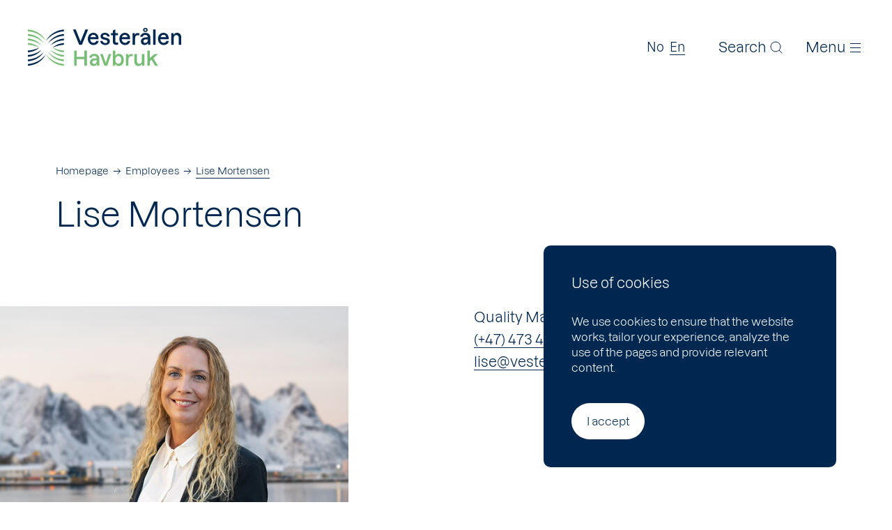

--- FILE ---
content_type: text/html; charset=UTF-8
request_url: https://www.vesteralenhavbruk.com/en/employees/lise-mortensen
body_size: 11405
content:
<!doctype html>




<html class="no-js" lang="en">

    <head>
        
<meta http-equiv="X-UA-Compatible" content="IE=Edge">
<meta charset="UTF-8">


    <link rel="preconnect" href="https://vesteralenhavbruk.imgix.net"/>
    <link rel="dns-prefetch" href="https://vesteralenhavbruk.imgix.net/">

<link rel="home" href="https://www.vesteralenhavbruk.com/en/">
<link rel="canonical" href="https://www.vesteralenhavbruk.com/en/employees/lise-mortensen">
<meta property="og:url" content="https://www.vesteralenhavbruk.com/en/employees/lise-mortensen"><meta name="twitter:url" content="https://www.vesteralenhavbruk.com/en/employees/lise-mortensen"><meta property="og:locale" content="en">
<title>Lise Mortensen – Vesterålen Havbruk</title>
    <meta name="description" content="A better future through sustainable aquaculture from Northern Norway.">
    <meta name="image" content="https://www.vesteralenhavbruk.com/imager/images/30/Vesteralen_Havbruk-photo_Einar_Aslaksen-0757_7abbbb2796f27c91ef535646dc2c5299.jpg">
    <meta property="og:type" content="website">
    <meta property="og:see_also" content="https://www.facebook.com/"><meta property="og:see_also" content="https://www.instagram.com/vesteralenhavbruk/"><meta property="og:see_also" content="https://www.linkedin.com/company/vester%C3%A5len-havbruk/mycompany/?viewAsMember=true">
    <meta name="twitter:card" content="summary_large_image">
    <meta property="og:title" content="Lise Mortensen">
    <meta property="og:description" content="A better future through sustainable aquaculture from Northern Norway.">
    <meta property="og:image" content="https://www.vesteralenhavbruk.com/imager/images/30/Vesteralen_Havbruk-photo_Einar_Aslaksen-0757_101d7b8599c0cc599ee16e9637ccc19e.jpg">
    <meta name="twitter:title" content="Lise Mortensen">
    <meta name="twitter:description" content="A better future through sustainable aquaculture from Northern Norway.">
    <meta name="twitter:image" content="https://www.vesteralenhavbruk.com/imager/images/30/Vesteralen_Havbruk-photo_Einar_Aslaksen-0757_913c1471c1573d7d89b5967eaa144c7e.jpg">
    <meta property="og:image:type" content="image/jpeg">
    <meta property="og:image:width" content="1200">
    <meta property="og:image:height" content="630">
    

<meta name="viewport" content="width=device-width, initial-scale=1.0">
<meta name="format-detection" content="telephone=no">
<meta name="twitter:widgets:csp" content="on">

<script>
        window.onerror = function () {
            document.documentElement.className += " js-error";
            window.onerror = null;
        };
        document.documentElement.style.setProperty('--vh', (window.innerHeight * 0.01) + 'px');
                                        !function(e,t){var n=t.documentElement,s=!1,o=!1,i=Date.now();function a(){return"ontouchstart"in e||navigator.maxTouchPoints>0||navigator.msMaxTouchPoints>0}function r(){var e=this;return this.test("js",!0),this.test("outline",!1),this.test("touch",a),this.test("objectfit","objectFit"in t.documentElement.style!=0),t.addEventListener&&(t.addEventListener("keydown",(function(t){9!==t.keyCode&&9!==t.which||e.test("outline",!0)})),t.addEventListener("mousedown",(function(t){e.test("outline",!1)})),t.addEventListener("touchstart",(function(t){o||(o=!0,s=!1,e.addClass("using-touch"),e.removeClass("using-mouse")),i=Date.now()})),t.addEventListener("touchend",(function(e){i=Date.now()})),t.addEventListener("mousemove",(function(t){s||Date.now()-i>300&&(o=!1,s=!0,e.removeClass("using-touch"),e.addClass("using-mouse"))}))),this}r.prototype={getCookie:function(e){e=e.replace(/([.*+?^=!:${}()|[\]\/\\])/g,"\\$1");var n=new RegExp("(?:^|;)\\s?"+e+"=(.*?)(?:;|$)","i"),s=t.cookie.match(n);return s&&unescape(s[1])},deleteCookie:function(e){return this.getCookie(e)&&this.setCookie(e,"",-1),this},setCookie:function(e,n,s,o){var i="";if(s){var a=new Date;a.setTime(a.getTime()+24*s*60*60*1e3),i=";expires="+a.toGMTString()}return o=";path="+(o||"/"),t.cookie=e+"="+n+i+o,this},addClass:function(e,t){return"classList"in(t=t||n)?t.classList.add(e):this.hasClass(e,t)||(t.className+=" "+e),this},hasClass:function(e,t){return"classList"in(t=t||n)?t.classList.contains(e):!!t.className.match(new RegExp("(\\s|^)"+e+"(\\s|$)"))},removeClass:function(e,t){return"classList"in(t=t||n)?t.classList.remove(e):t.className=t.className.replace(new RegExp("(^|\\b)"+e.split(" ").join("|")+"(\\b|$)","gi")," "),this},test:function(e,t){("function"==typeof t?t():t)?this.removeClass("no-"+e).addClass(e):this.removeClass(e).addClass("no-"+e)}},e.vrsg=new r}(window,document),function(){var e=document.createElement("script");if(!("noModule"in e)&&"onbeforeload"in e){var t=!1;document.addEventListener("beforeload",(function(n){if(n.target===e)t=!0;else if(!n.target.hasAttribute("nomodule")||!t)return;n.preventDefault()}),!0),e.type="module",e.src=".",document.head.appendChild(e),e.remove()}}();
//# sourceMappingURL=/assets/inline.js.map
        
                            window.csrfTokenName = "CRAFT_CSRF_TOKEN";
            window.csrfTokenValue = "LJS4JYLa43lS3J2B3CTv_yN4i7aH\u002DtNhJhF8_eNZmu_7GvVYC3DHuBrSgV22rpsVIpHP5qxHtoZ0DKbT4Y25LUVZEsXQO8Kiwk\u002DlFEg7lYE\u003D";
                        window.vrsgConfig = {
            key: 'value'
        };
    </script>


            <link rel="stylesheet" href="/assets/1714334528/bundle.css" />
    
<script>;</script>
<link rel="apple-touch-icon" sizes="180x180" href="https://www.vesteralenhavbruk.com/en/assets/img/apple-touch-icon.png">
<link rel="icon" type="image/png" sizes="32x32" href="https://www.vesteralenhavbruk.com/en/assets/img/favicon-32x32.png">
<link rel="icon" type="image/png" sizes="16x16" href="https://www.vesteralenhavbruk.com/en/assets/img/favicon-16x16.png">
<link rel="manifest" href="https://www.vesteralenhavbruk.com/en/site.webmanifest">
<link rel="mask-icon" href="https://www.vesteralenhavbruk.com/en/assets/img/safari-pinned-tab.svg" color="#00274f">
<meta name="msapplication-TileColor" content="#00274f">
<meta name="theme-color" content="#ffffff">

        <!-- Global site tag (gtag.js) - Google Analytics -->
<script async src="https://www.googletagmanager.com/gtag/js?id=G-8S8T9462KR"></script>
<script>
  window.dataLayer = window.dataLayer || [];
  function gtag(){dataLayer.push(arguments);}
  gtag('js', new Date());
  gtag('config', 'G-8S8T9462KR');
</script>    </head>

        <body class="flex flex-col body anti min-h-full">

        


            <header id="top" role="banner" data-component="Header">
            <div class="page-header headroom--initial absolute top-0 left-0 z-10 p-25 m:p-40 w-full flex items-center"
                 data-header>
                <a href="https://www.vesteralenhavbruk.com/en/" class="block mr-auto" aria-label="Vesterålen Havbruk"><svg class="page-header__logo" width="220" height="55" viewBox="0 0 220 55" fill="none" xmlns="http://www.w3.org/2000/svg" data-header-logo=""><path d="M51.83 2.373v2.53a32.862 32.862 0 00-5.96.86c-2.578.574-5.077 1.54-7.472 2.713-4.764 2.399-9.007 5.893-12.444 10.223 2.551-4.903 6.613-9.076 11.507-11.945 2.42-1.46 5.076-2.53 7.81-3.285 2.134-.626 4.347-.965 6.56-1.096zm0 21.828v-2.53c-2.68.183-5.362.73-7.861 1.644-3.098 1.147-6.014 2.79-8.383 5.007 2.968-1.304 5.936-2.4 8.955-3.104a43.017 43.017 0 017.29-1.017zm-9.996-6.441c-3.697 1.695-7.003 4.198-9.476 7.328 3.202-2.373 6.613-4.25 10.205-5.503a34.173 34.173 0 019.268-1.825v-2.53a28.682 28.682 0 00-9.997 2.53zm4.634-8.137c-2.37.6-4.686 1.46-6.82 2.608-4.296 2.269-7.993 5.633-10.492 9.65 3.332-3.365 7.16-6.051 11.35-7.877 2.11-.886 4.27-1.617 6.482-2.06a33.748 33.748 0 014.843-.652v-2.53a37.049 37.049 0 00-5.363.861zM25.954 37.971c-2.55 4.903-6.612 9.075-11.506 11.944-2.421 1.46-5.076 2.53-7.81 3.286-2.16.574-4.373.913-6.612 1.07H0v-2.53a33.698 33.698 0 006.04-.86c2.577-.575 5.076-1.54 7.47-2.713 4.765-2.373 9.008-5.868 12.444-10.197zM0 32.442v2.53c2.707-.183 5.389-.704 7.94-1.643 3.098-1.147 6.013-2.79 8.382-5.007-2.967 1.304-5.935 2.4-8.955 3.103A39.14 39.14 0 010 32.442zm5.44 14.579c2.37-.6 4.687-1.461 6.821-2.608 4.296-2.27 7.992-5.633 10.491-9.65-3.332 3.365-7.159 6.05-11.35 7.876-2.108.887-4.27 1.617-6.482 2.06a30.99 30.99 0 01-4.92.652v2.53c1.822-.156 3.67-.417 5.44-.86zm4.635-8.137c3.696-1.695 7.002-4.199 9.45-7.328-3.177 2.347-6.587 4.224-10.205 5.476A33.75 33.75 0 010 38.858v2.53c3.488-.21 6.925-1.044 10.075-2.504zM73.644 24.2L64.77 2.373h3.983l6.846 17.108 6.899-17.108h3.93l-8.876 21.828h-3.905zm27.96-5.528c-.807 3.833-3.775 5.867-7.42 5.867-4.92 0-8.174-3.833-8.174-8.762 0-4.93 3.124-8.737 7.862-8.737 4.842 0 8.174 3.912 7.341 9.285H89.421c.183 2.894 1.953 5.11 4.79 5.11 2.03 0 3.489-1.12 3.88-2.737h3.514v-.026zm-11.897-5.45h8.044c-.313-1.983-1.614-3.287-3.827-3.287-1.978-.026-3.592 1.2-4.217 3.286zm14.057 5.476h3.437c.26 1.903 2.134 3.13 4.009 3.13 1.77 0 2.941-.835 2.941-2.14 0-4.25-9.84-.99-9.84-7.693 0-2.947 2.525-4.955 6.3-4.955 3.488 0 6.508 2.113 6.898 5.216h-3.462c-.338-1.434-1.744-2.53-3.592-2.53-1.64 0-2.708.757-2.708 1.93 0 3.678 9.866.704 9.866 7.694 0 3.05-2.733 5.19-6.534 5.19-3.748 0-6.95-2.27-7.315-5.842zm25.929 2.399l-.443 3.103h-3.254c-2.369 0-3.957-1.564-3.957-3.964v-9.753h-2.811V7.38h2.785V3.677l3.566-1.539V7.38h3.671v3.104h-3.671v9.258c0 .808.547 1.382 1.328 1.382h2.786v-.026zm17.207-2.425c-.807 3.833-3.775 5.867-7.419 5.867-4.92 0-8.174-3.833-8.174-8.762 0-4.93 3.123-8.737 7.861-8.737 4.842 0 8.175 3.912 7.341 9.285h-11.792c.182 2.894 1.952 5.11 4.79 5.11 2.03 0 3.488-1.12 3.879-2.737h3.514v-.026zm-11.897-5.45h8.044c-.312-1.983-1.614-3.287-3.827-3.287-1.978-.026-3.592 1.2-4.217 3.286zm24.731-5.843l.416 3.104h-2.837c-2.369 0-3.514 1.93-3.514 4.903V24.2h-3.515V7.381h3.046l.286 2.712c.495-1.67 1.745-2.713 3.463-2.713h2.655zm23.611-5.007V24.2h-3.514V2.373h3.514zm18.978 16.3c-.807 3.833-3.775 5.867-7.419 5.867-4.92 0-8.174-3.833-8.174-8.762 0-4.93 3.123-8.737 7.835-8.737 4.842 0 8.175 3.912 7.341 9.285h-11.792c.182 2.894 1.952 5.11 4.79 5.11 2.03 0 3.488-1.12 3.879-2.737h3.54v-.026zm-11.923-5.45h8.044c-.312-1.983-1.614-3.287-3.827-3.287-1.978-.026-3.566 1.2-4.217 3.286zm29.599.025V24.2h-3.514V13.978c0-2.347-1.406-3.729-3.515-3.729-2.343 0-3.722 1.93-3.722 4.407v9.545h-3.515V7.381h3.046l.286 2.764c.99-1.982 2.734-3.13 4.921-3.13 3.566.026 6.013 2.4 6.013 6.233zm-44.229.313v10.614h-3.124l-.234-2.477c-.937 1.773-2.734 2.842-4.842 2.842-2.994 0-5.311-1.903-5.311-5.007 0-3.833 2.681-5.972 7.367-5.972h2.551c0-2.164-1.483-3.494-3.748-3.494-1.718 0-3.437 1.043-3.853 2.712h-3.436c.546-3.338 3.852-5.712 7.289-5.712 4.425-.026 7.341 2.582 7.341 6.494zM165.331 2.92c0-1.747 1.328-2.921 3.28-2.921 1.952 0 3.28 1.174 3.28 2.92 0 1.722-1.328 2.948-3.28 2.948-1.952 0-3.28-1.226-3.28-2.947zm6.872 14.239v-.704H169.6c-2.473 0-3.827.99-3.827 2.79 0 1.382 1.068 2.347 2.734 2.347 2.265 0 3.696-2.008 3.696-4.433zm-4.92-14.24c0 .783.547 1.33 1.328 1.33s1.328-.547 1.328-1.33c0-.755-.547-1.303-1.328-1.303s-1.328.548-1.328 1.304z" fill="#00274F"/><path d="M7.94 23.314c3.098 1.148 6.013 2.79 8.382 5.008-2.967-1.304-5.935-2.4-8.955-3.104A43.923 43.923 0 000 24.201v-2.53a29.46 29.46 0 017.94 1.644zm1.38-3.703c3.592 1.252 7.028 3.13 10.204 5.503-2.447-3.13-5.779-5.633-9.476-7.328C6.926 16.299 3.489 15.465 0 15.23v2.53c3.176.182 6.3.808 9.32 1.851zm13.432 2.27c-2.499-4.043-6.195-7.381-10.49-9.65-2.135-1.174-4.452-2.008-6.821-2.608A29.468 29.468 0 000 8.815v2.53c1.64.078 3.28.312 4.92.651 2.213.443 4.374 1.174 6.482 2.06 4.165 1.774 8.018 4.46 11.35 7.824zM14.448 6.727c-2.421-1.46-5.076-2.53-7.81-3.286-2.186-.6-4.4-.939-6.638-1.069v2.53c2.03.104 4.061.39 6.04.86 2.577.574 5.076 1.539 7.47 2.713 4.765 2.399 9.008 5.893 12.444 10.223-2.55-4.93-6.638-9.102-11.506-11.97zm37.383 47.568c-2.213-.13-4.426-.47-6.56-1.069-2.734-.756-5.39-1.851-7.81-3.286-4.868-2.869-8.956-7.041-11.507-11.944 3.437 4.303 7.68 7.824 12.444 10.223 2.395 1.173 4.894 2.112 7.471 2.712 1.953.47 3.957.756 5.962.86v2.504zm0-19.324v-2.53c-2.448-.13-4.895-.443-7.29-1.017-3.045-.704-5.987-1.773-8.955-3.103 2.395 2.216 5.285 3.885 8.383 5.007 2.525.913 5.18 1.46 7.862 1.643zm-9.268 2.06c-3.593-1.252-7.029-3.13-10.205-5.503 2.447 3.13 5.78 5.633 9.476 7.329 3.124 1.46 6.534 2.295 9.997 2.53v-2.53c-3.15-.157-6.248-.783-9.268-1.826zm4.425 7.641c-2.212-.443-4.373-1.173-6.482-2.06-4.19-1.826-8.018-4.512-11.35-7.876 2.5 4.042 6.196 7.38 10.491 9.65 2.135 1.173 4.452 2.007 6.82 2.607 1.771.444 3.567.704 5.39.809v-2.53c-1.64-.026-3.28-.26-4.869-.6zm34.05-12.205h3.698v21.828h-3.697v-9.623H70.105v9.623h-3.67V32.468h3.67v8.92H81.04v-8.92zm21.452 11.188V54.27h-3.124l-.235-2.477c-.937 1.773-2.733 2.842-4.842 2.842-2.993 0-5.31-1.903-5.31-5.007 0-3.833 2.681-5.972 7.367-5.972h2.551c0-2.164-1.484-3.494-3.749-3.494-1.718 0-3.436 1.043-3.852 2.712h-3.437c.547-3.338 3.853-5.712 7.29-5.712 4.425-.026 7.341 2.582 7.341 6.494zm-3.567 3.599v-.704H96.32c-2.473 0-3.827.99-3.827 2.79 0 1.383 1.067 2.348 2.734 2.348 2.29 0 3.696-2.009 3.696-4.434zm10.882 7.041l-6.118-16.82h3.723l4.399 12.804L116 37.475h3.645l-5.883 16.821h-3.957zm27.802-8.423c0 5.32-3.019 8.762-7.263 8.762-2.108 0-3.957-1.147-4.972-3.025l-.26 2.686h-3.098V32.468h3.514v7.407c1.042-1.722 2.838-2.739 4.816-2.739 4.244 0 7.263 3.443 7.263 8.737zm-3.592 0c0-3.416-1.718-5.555-4.321-5.555-2.474 0-4.166 2.165-4.166 5.555 0 3.39 1.692 5.555 4.166 5.555 2.603 0 4.321-2.139 4.321-5.555zm16.27-8.398l.417 3.104h-2.838c-2.369 0-3.514 1.93-3.514 4.903v8.814h-3.515v-16.82h3.046l.287 2.712c.494-1.67 1.744-2.713 3.462-2.713h2.655zm13.355 0h3.514v16.821h-3.046l-.286-2.764c-.989 1.982-2.733 3.13-4.92 3.13-3.593 0-6.04-2.4-6.04-6.207V37.502h3.515v10.222c0 2.295 1.406 3.73 3.514 3.73 2.343 0 3.723-1.93 3.723-4.408v-9.57h.026zm23.221 0l-6.821 5.973 6.665 10.822h-4.088l-5.206-8.554-2.473 2.191v6.363h-3.514V32.442h3.514V43.24l6.82-5.79h5.103v.026z" fill="#78BD76"/></svg></a>

                                    <div class="flex mr-5 m:mr-40 text-16 leading-1_2 m:text-18">                <a href="https://www.vesteralenhavbruk.com/medarbeidere/lise-mortensen?__geom=%E2%9C%AA" title="Norsk"
           class="page-header__lang">No</a>
            <a href="https://www.vesteralenhavbruk.com/en/employees/lise-mortensen?__geom=%E2%9C%AA" title="English"
           class="page-header__lang page-header__lang--selected">En</a>
    </div>
                
                <a href="https://www.vesteralenhavbruk.com/en/search" class="flex items-center mr-15 m:mr-30"
                   aria-label="Search">
                    <span class="hidden m:block mr-2" aria-hidden="true">Search</span>
                    <svg class="page-header__search" width="24" height="24" viewBox="0 0 24 24" fill="none" xmlns="http://www.w3.org/2000/svg"><path d="M16.275 16.275L20 20" stroke="currentColor" stroke-linecap="square"/><path clip-rule="evenodd" d="M11 18a7 7 0 100-14 7 7 0 000 14z" stroke="currentColor"/></svg>
                </a>

                <a href="#menu" class="flex items-center" aria-label="Menu" data-menu-toggle>
                    <span class="hidden m:block mr-2" aria-hidden="true">Menu</span>
                    <svg class="page-header__hamburger" width="24" height="24" viewBox="0 0 24 24" fill="none" xmlns="http://www.w3.org/2000/svg" data-hamburger=""><path d="M4 6h15v1H4V6z" fill="currentColor"/><path d="M4 12h15v1H4v-1z" fill="currentColor"/><path d="M4 18h15v1H4v-1z" fill="currentColor"/></svg>
                </a>
            </div>

                        
            <nav id="menu" class="page-menu fixed z-9 full items-center bg-blue text-white pt-80" aria-label="Menu"
                 data-menu>
                <div class="g-wrap w-full">
                    <ul class="g-col g-5@m g-push-1@l links links--green">
                                                                                                                                                    <li>
                                    <a class="h2 inline-block mb-8" href="https://www.vesteralenhavbruk.com/en/fisken-var" data-menu-item="5264">Our fish</a>
                                </li>
                                                                                                                                                                                <li>
                                    <a class="h2 inline-block mb-8" href="https://www.vesteralenhavbruk.com/en/facilities" data-menu-item="5776">Facilities</a>
                                </li>
                                                                                                                                                                                <li>
                                    <a class="h2 inline-block mb-8" href="https://www.vesteralenhavbruk.com/en/employees" data-menu-item="17">Employees</a>
                                </li>
                                                                                                                                                                                <li>
                                    <a class="h2 inline-block mb-8" href="https://www.vesteralenhavbruk.com/en/primex-norway" data-menu-item="5112">Primex Norway</a>
                                </li>
                                                                                                                                                                                <li>
                                    <a class="h2 inline-block mb-8" href="https://www.vesteralenhavbruk.com/en/om-oss" data-menu-item="5913">About us</a>
                                </li>
                                                                                                                                                                                <li>
                                    <a class="h2 inline-block mb-8" href="https://www.vesteralenhavbruk.com/en/rapporter" data-menu-item="15">Reports</a>
                                </li>
                                                                                                                                                                                                        <li class="mt-150 m:mt-100">
                                    <a class="inline-block mb-8" href="https://www.vesteralenhavbruk.com/en/cookies" data-menu-item="31">Cookies</a>
                                </li>
                                                                                                                                                                                <li>
                                    <a class="inline-block mb-8" href="https://www.vesteralenhavbruk.com/en/personvern" data-menu-item="19">Privacy</a>
                                </li>
                                                                        </ul>

                                        <div class="g-col g-7@m g-5@l hidden m:block">
                        <div class="relative h-0 overflow-hidden" style="padding-bottom: 116.22%" data-menu-image>
                                                            <img id="menuImage_19" class="lazyload placed-image object-cover" src="data:image/svg+xml;charset=utf-8,%3Csvg%20xmlns%3D%27http%3A%2F%2Fwww.w3.org%2F2000%2Fsvg%27%20width%3D%27400%27%20height%3D%27465%27%20style%3D%27background%3Atransparent%27%2F%3E" width="400" height="465" alt data-sizes="auto" data-srcset="/imager/images/19/Vesteralen_Havbruk-photo_Einar_Aslaksen-0872_aefde1d612abf1eb043c3006a2a2ddb4.jpg 400w, /imager/images/19/Vesteralen_Havbruk-photo_Einar_Aslaksen-0872_b9b65c082e8a8e3a687adca561b45cbd.jpg 650w, /imager/images/19/Vesteralen_Havbruk-photo_Einar_Aslaksen-0872_42d362e2c2ebcbe4fcfc7659bdb7ce0c.jpg 900w, /imager/images/19/Vesteralen_Havbruk-photo_Einar_Aslaksen-0872_831be8e57453d90706acab88a2cdc83e.jpg 1100w" data-aspectratio="0.86021505376344"
        /><noscript><img id="menuImage_19" class="placed-image object-cover" src="/imager/images/19/Vesteralen_Havbruk-photo_Einar_Aslaksen-0872_aefde1d612abf1eb043c3006a2a2ddb4.jpg" srcset="/imager/images/19/Vesteralen_Havbruk-photo_Einar_Aslaksen-0872_aefde1d612abf1eb043c3006a2a2ddb4.jpg 400w, /imager/images/19/Vesteralen_Havbruk-photo_Einar_Aslaksen-0872_b9b65c082e8a8e3a687adca561b45cbd.jpg 650w, /imager/images/19/Vesteralen_Havbruk-photo_Einar_Aslaksen-0872_42d362e2c2ebcbe4fcfc7659bdb7ce0c.jpg 900w, /imager/images/19/Vesteralen_Havbruk-photo_Einar_Aslaksen-0872_831be8e57453d90706acab88a2cdc83e.jpg 1100w" width="400" height="465" alt sizes="100vw"
            /></noscript>
                                                            <img id="menuImage_31" class="lazyload placed-image object-cover" src="data:image/svg+xml;charset=utf-8,%3Csvg%20xmlns%3D%27http%3A%2F%2Fwww.w3.org%2F2000%2Fsvg%27%20width%3D%27400%27%20height%3D%27465%27%20style%3D%27background%3Atransparent%27%2F%3E" width="400" height="465" alt="two coworkers handling salt fish" data-sizes="auto" data-srcset="/imager/images/31/Vesteralen_Havbruk-photo_Einar_Aslaksen-0080_aefde1d612abf1eb043c3006a2a2ddb4.jpg 400w, /imager/images/31/Vesteralen_Havbruk-photo_Einar_Aslaksen-0080_b9b65c082e8a8e3a687adca561b45cbd.jpg 650w, /imager/images/31/Vesteralen_Havbruk-photo_Einar_Aslaksen-0080_42d362e2c2ebcbe4fcfc7659bdb7ce0c.jpg 900w, /imager/images/31/Vesteralen_Havbruk-photo_Einar_Aslaksen-0080_831be8e57453d90706acab88a2cdc83e.jpg 1100w" data-aspectratio="0.86021505376344"
        /><noscript><img id="menuImage_31" class="placed-image object-cover" src="/imager/images/31/Vesteralen_Havbruk-photo_Einar_Aslaksen-0080_aefde1d612abf1eb043c3006a2a2ddb4.jpg" srcset="/imager/images/31/Vesteralen_Havbruk-photo_Einar_Aslaksen-0080_aefde1d612abf1eb043c3006a2a2ddb4.jpg 400w, /imager/images/31/Vesteralen_Havbruk-photo_Einar_Aslaksen-0080_b9b65c082e8a8e3a687adca561b45cbd.jpg 650w, /imager/images/31/Vesteralen_Havbruk-photo_Einar_Aslaksen-0080_42d362e2c2ebcbe4fcfc7659bdb7ce0c.jpg 900w, /imager/images/31/Vesteralen_Havbruk-photo_Einar_Aslaksen-0080_831be8e57453d90706acab88a2cdc83e.jpg 1100w" width="400" height="465" alt="two coworkers handling salt fish" sizes="100vw"
            /></noscript>
                                                            <img id="menuImage_5913" class="lazyload placed-image object-cover" src="data:image/svg+xml;charset=utf-8,%3Csvg%20xmlns%3D%27http%3A%2F%2Fwww.w3.org%2F2000%2Fsvg%27%20width%3D%27400%27%20height%3D%27465%27%20style%3D%27background%3Atransparent%27%2F%3E" width="400" height="465" alt="Picture of sea and mountains in haze" data-sizes="auto" data-srcset="/imager/images/5913/AdobeStock_233261027_aefde1d612abf1eb043c3006a2a2ddb4.jpeg 400w, /imager/images/5913/AdobeStock_233261027_b9b65c082e8a8e3a687adca561b45cbd.jpeg 650w, /imager/images/5913/AdobeStock_233261027_42d362e2c2ebcbe4fcfc7659bdb7ce0c.jpeg 900w, /imager/images/5913/AdobeStock_233261027_831be8e57453d90706acab88a2cdc83e.jpeg 1100w" data-aspectratio="0.86021505376344"
        /><noscript><img id="menuImage_5913" class="placed-image object-cover" src="/imager/images/5913/AdobeStock_233261027_aefde1d612abf1eb043c3006a2a2ddb4.jpeg" srcset="/imager/images/5913/AdobeStock_233261027_aefde1d612abf1eb043c3006a2a2ddb4.jpeg 400w, /imager/images/5913/AdobeStock_233261027_b9b65c082e8a8e3a687adca561b45cbd.jpeg 650w, /imager/images/5913/AdobeStock_233261027_42d362e2c2ebcbe4fcfc7659bdb7ce0c.jpeg 900w, /imager/images/5913/AdobeStock_233261027_831be8e57453d90706acab88a2cdc83e.jpeg 1100w" width="400" height="465" alt="Picture of sea and mountains in haze" sizes="100vw"
            /></noscript>
                                                            <img id="menuImage_5112" class="lazyload placed-image object-cover" src="data:image/svg+xml;charset=utf-8,%3Csvg%20xmlns%3D%27http%3A%2F%2Fwww.w3.org%2F2000%2Fsvg%27%20width%3D%27400%27%20height%3D%27465%27%20style%3D%27background%3Atransparent%27%2F%3E" width="400" height="465" alt data-sizes="auto" data-srcset="/imager/images/5112/Vesteralen_Havbruk-photo_Einar_Aslaksen-2112_aefde1d612abf1eb043c3006a2a2ddb4.jpg 400w, /imager/images/5112/Vesteralen_Havbruk-photo_Einar_Aslaksen-2112_b9b65c082e8a8e3a687adca561b45cbd.jpg 650w, /imager/images/5112/Vesteralen_Havbruk-photo_Einar_Aslaksen-2112_42d362e2c2ebcbe4fcfc7659bdb7ce0c.jpg 900w, /imager/images/5112/Vesteralen_Havbruk-photo_Einar_Aslaksen-2112_831be8e57453d90706acab88a2cdc83e.jpg 1100w" data-aspectratio="0.86021505376344"
        /><noscript><img id="menuImage_5112" class="placed-image object-cover" src="/imager/images/5112/Vesteralen_Havbruk-photo_Einar_Aslaksen-2112_aefde1d612abf1eb043c3006a2a2ddb4.jpg" srcset="/imager/images/5112/Vesteralen_Havbruk-photo_Einar_Aslaksen-2112_aefde1d612abf1eb043c3006a2a2ddb4.jpg 400w, /imager/images/5112/Vesteralen_Havbruk-photo_Einar_Aslaksen-2112_b9b65c082e8a8e3a687adca561b45cbd.jpg 650w, /imager/images/5112/Vesteralen_Havbruk-photo_Einar_Aslaksen-2112_42d362e2c2ebcbe4fcfc7659bdb7ce0c.jpg 900w, /imager/images/5112/Vesteralen_Havbruk-photo_Einar_Aslaksen-2112_831be8e57453d90706acab88a2cdc83e.jpg 1100w" width="400" height="465" alt sizes="100vw"
            /></noscript>
                                                            <img id="menuImage_17" class="lazyload placed-image object-cover" src="data:image/svg+xml;charset=utf-8,%3Csvg%20xmlns%3D%27http%3A%2F%2Fwww.w3.org%2F2000%2Fsvg%27%20width%3D%27400%27%20height%3D%27465%27%20style%3D%27background%3Atransparent%27%2F%3E" width="400" height="465" alt data-sizes="auto" data-srcset="/imager/images/17/Vesteralen_Havbruk-photo_Einar_Aslaksen-0596_aefde1d612abf1eb043c3006a2a2ddb4.jpg 400w, /imager/images/17/Vesteralen_Havbruk-photo_Einar_Aslaksen-0596_b9b65c082e8a8e3a687adca561b45cbd.jpg 650w, /imager/images/17/Vesteralen_Havbruk-photo_Einar_Aslaksen-0596_42d362e2c2ebcbe4fcfc7659bdb7ce0c.jpg 900w, /imager/images/17/Vesteralen_Havbruk-photo_Einar_Aslaksen-0596_831be8e57453d90706acab88a2cdc83e.jpg 1100w" data-aspectratio="0.86021505376344"
        /><noscript><img id="menuImage_17" class="placed-image object-cover" src="/imager/images/17/Vesteralen_Havbruk-photo_Einar_Aslaksen-0596_aefde1d612abf1eb043c3006a2a2ddb4.jpg" srcset="/imager/images/17/Vesteralen_Havbruk-photo_Einar_Aslaksen-0596_aefde1d612abf1eb043c3006a2a2ddb4.jpg 400w, /imager/images/17/Vesteralen_Havbruk-photo_Einar_Aslaksen-0596_b9b65c082e8a8e3a687adca561b45cbd.jpg 650w, /imager/images/17/Vesteralen_Havbruk-photo_Einar_Aslaksen-0596_42d362e2c2ebcbe4fcfc7659bdb7ce0c.jpg 900w, /imager/images/17/Vesteralen_Havbruk-photo_Einar_Aslaksen-0596_831be8e57453d90706acab88a2cdc83e.jpg 1100w" width="400" height="465" alt sizes="100vw"
            /></noscript>
                                                            <img id="menuImage_5776" class="lazyload placed-image object-cover" src="data:image/svg+xml;charset=utf-8,%3Csvg%20xmlns%3D%27http%3A%2F%2Fwww.w3.org%2F2000%2Fsvg%27%20width%3D%27400%27%20height%3D%27465%27%20style%3D%27background%3Atransparent%27%2F%3E" width="400" height="465" alt data-sizes="auto" data-srcset="/imager/images/5776/Vesteralen_Havbruk-photo_Einar_Aslaksen-0757_2021-11-09-131723_jndp_aefde1d612abf1eb043c3006a2a2ddb4.jpg 400w, /imager/images/5776/Vesteralen_Havbruk-photo_Einar_Aslaksen-0757_2021-11-09-131723_jndp_b9b65c082e8a8e3a687adca561b45cbd.jpg 650w, /imager/images/5776/Vesteralen_Havbruk-photo_Einar_Aslaksen-0757_2021-11-09-131723_jndp_42d362e2c2ebcbe4fcfc7659bdb7ce0c.jpg 900w, /imager/images/5776/Vesteralen_Havbruk-photo_Einar_Aslaksen-0757_2021-11-09-131723_jndp_831be8e57453d90706acab88a2cdc83e.jpg 1100w" data-aspectratio="0.86021505376344"
        /><noscript><img id="menuImage_5776" class="placed-image object-cover" src="/imager/images/5776/Vesteralen_Havbruk-photo_Einar_Aslaksen-0757_2021-11-09-131723_jndp_aefde1d612abf1eb043c3006a2a2ddb4.jpg" srcset="/imager/images/5776/Vesteralen_Havbruk-photo_Einar_Aslaksen-0757_2021-11-09-131723_jndp_aefde1d612abf1eb043c3006a2a2ddb4.jpg 400w, /imager/images/5776/Vesteralen_Havbruk-photo_Einar_Aslaksen-0757_2021-11-09-131723_jndp_b9b65c082e8a8e3a687adca561b45cbd.jpg 650w, /imager/images/5776/Vesteralen_Havbruk-photo_Einar_Aslaksen-0757_2021-11-09-131723_jndp_42d362e2c2ebcbe4fcfc7659bdb7ce0c.jpg 900w, /imager/images/5776/Vesteralen_Havbruk-photo_Einar_Aslaksen-0757_2021-11-09-131723_jndp_831be8e57453d90706acab88a2cdc83e.jpg 1100w" width="400" height="465" alt sizes="100vw"
            /></noscript>
                                                            <img id="menuImage_5264" class="lazyload placed-image object-cover" src="data:image/svg+xml;charset=utf-8,%3Csvg%20xmlns%3D%27http%3A%2F%2Fwww.w3.org%2F2000%2Fsvg%27%20width%3D%27400%27%20height%3D%27465%27%20style%3D%27background%3Atransparent%27%2F%3E" width="400" height="465" alt="live stored cod under water" data-sizes="auto" data-srcset="/imager/images/5264/levendefisk_aefde1d612abf1eb043c3006a2a2ddb4.jpg 400w, /imager/images/5264/levendefisk_b9b65c082e8a8e3a687adca561b45cbd.jpg 650w, /imager/images/5264/levendefisk_42d362e2c2ebcbe4fcfc7659bdb7ce0c.jpg 900w, /imager/images/5264/levendefisk_831be8e57453d90706acab88a2cdc83e.jpg 1100w" data-aspectratio="0.86021505376344"
        /><noscript><img id="menuImage_5264" class="placed-image object-cover" src="/imager/images/5264/levendefisk_aefde1d612abf1eb043c3006a2a2ddb4.jpg" srcset="/imager/images/5264/levendefisk_aefde1d612abf1eb043c3006a2a2ddb4.jpg 400w, /imager/images/5264/levendefisk_b9b65c082e8a8e3a687adca561b45cbd.jpg 650w, /imager/images/5264/levendefisk_42d362e2c2ebcbe4fcfc7659bdb7ce0c.jpg 900w, /imager/images/5264/levendefisk_831be8e57453d90706acab88a2cdc83e.jpg 1100w" width="400" height="465" alt="live stored cod under water" sizes="100vw"
            /></noscript>
                                                            <img id="menuImage_15" class="lazyload placed-image object-cover" src="data:image/svg+xml;charset=utf-8,%3Csvg%20xmlns%3D%27http%3A%2F%2Fwww.w3.org%2F2000%2Fsvg%27%20width%3D%27400%27%20height%3D%27465%27%20style%3D%27background%3Atransparent%27%2F%3E" width="400" height="465" alt data-sizes="auto" data-srcset="/imager/images/15/Vesteralen_Havbruk-photo_Einar_Aslaksen-0350_aefde1d612abf1eb043c3006a2a2ddb4.jpg 400w, /imager/images/15/Vesteralen_Havbruk-photo_Einar_Aslaksen-0350_b9b65c082e8a8e3a687adca561b45cbd.jpg 650w, /imager/images/15/Vesteralen_Havbruk-photo_Einar_Aslaksen-0350_42d362e2c2ebcbe4fcfc7659bdb7ce0c.jpg 900w, /imager/images/15/Vesteralen_Havbruk-photo_Einar_Aslaksen-0350_831be8e57453d90706acab88a2cdc83e.jpg 1100w" data-aspectratio="0.86021505376344"
        /><noscript><img id="menuImage_15" class="placed-image object-cover" src="/imager/images/15/Vesteralen_Havbruk-photo_Einar_Aslaksen-0350_aefde1d612abf1eb043c3006a2a2ddb4.jpg" srcset="/imager/images/15/Vesteralen_Havbruk-photo_Einar_Aslaksen-0350_aefde1d612abf1eb043c3006a2a2ddb4.jpg 400w, /imager/images/15/Vesteralen_Havbruk-photo_Einar_Aslaksen-0350_b9b65c082e8a8e3a687adca561b45cbd.jpg 650w, /imager/images/15/Vesteralen_Havbruk-photo_Einar_Aslaksen-0350_42d362e2c2ebcbe4fcfc7659bdb7ce0c.jpg 900w, /imager/images/15/Vesteralen_Havbruk-photo_Einar_Aslaksen-0350_831be8e57453d90706acab88a2cdc83e.jpg 1100w" width="400" height="465" alt sizes="100vw"
            /></noscript>
                                                    </div>
                    </div>
                </div>
            </nav>
        </header>
        <script>
            window.addEventListener('DOMContentLoaded',function(){var header=document.querySelector('[ data-header]');setTimeout(function(){header.classList.remove('headroom--initial')},1500);if(window.scrollY!==0){header.classList.remove('headroom--initial');header.classList.add('headroom--scrolled','headroom--unpinned');setTimeout(function(){header.classList.remove('headroom--scrolled')},350)}})        </script>
    


            <div class="fixed z-10 w-full bottom-0 left-0 pointer-events-none" role="alertdialog" aria-labelledby="cookiesTitle" aria-describedby="cookiesDesc" data-component="CookieBanner">
        <div class="g-wrap mb-20 m:mb-50">
            <div class="g-col g-7@m g-6@mp g-5@l g-right@m">
                <div class="bg-blue text-white p-30 m:p-40 rounded-10px pointer-events-auto">
                    <h2 id="cookiesTitle" class="text-20 mb-30">Use of cookies</h2>
                    <div class="wysiwyg links text-16 leading-22 mb-40" id="cookiesDesc"><p>We use cookies to ensure that the website works, tailor your experience, analyze the use of the pages and provide relevant content.</p></div>
                    <button type="button" class="button bg-white text-blue" data-accept>I accept</button>
                </div>
            </div>
        </div>
    </div>



        <main id="main" role="main" class="flex flex-col flex-auto outline-none overflow-hidden" tabindex="-1">
                        <article>
            <div class="g-wrap mt-100 block-spacing">
                <div class="g-col">
                    

                                                    



<nav class="caption mb-20 text-blue" aria-label="Breadcrumbs" data-reveal>
    <ol class="flex flex-wrap links--inverted">
                    <li class="flex items-center">
                                    <a href="https://www.vesteralenhavbruk.com/en/" class="inline-block">Homepage</a><svg class="mx-5" width="14" height="15" viewBox="0 0 14 15" fill="none" xmlns="http://www.w3.org/2000/svg"><path d="M2.333 7.5h8.75M8.167 11l3.5-3.5-3.5-3.5" stroke="currentColor" stroke-linecap="square"/></svg>
                            </li>
                    <li class="flex items-center">
                                    <a href="https://www.vesteralenhavbruk.com/en/employees" class="inline-block">Employees</a><svg class="mx-5" width="14" height="15" viewBox="0 0 14 15" fill="none" xmlns="http://www.w3.org/2000/svg"><path d="M2.333 7.5h8.75M8.167 11l3.5-3.5-3.5-3.5" stroke="currentColor" stroke-linecap="square"/></svg>
                            </li>
                    <li class="flex items-center">
                                    <span class="inline-block border-b-1">Lise Mortensen</span>
                            </li>
            </ol>
        <script type="application/ld+json">{"@context":"https://schema.org","@type":"BreadcrumbList","itemListElement":[{"@type":"ListItem","position":1,"item":{"@id":"https://www.vesteralenhavbruk.com/en/","name":"Homepage"}},{"@type":"ListItem","position":2,"item":{"@id":"https://www.vesteralenhavbruk.com/en/employees","name":"Employees"}},{"@type":"ListItem","position":3,"item":{"@id":"https://www.vesteralenhavbruk.com/en/employees/lise-mortensen","name":"Lise Mortensen"}}]}</script>
</nav>
                    <h1 class="h1 mb-100" data-reveal>Lise Mortensen</h1>
                </div>
                                <div class="g-col g-5@m">
                    <div class="u-bleed-left">
                        <div class="relative w-full h-0 pb-75% bg-grey-light" data-reveal>
                                                            <img class="lazyload placed-image" src="data:image/svg+xml;charset=utf-8,%3Csvg%20xmlns%3D%27http%3A%2F%2Fwww.w3.org%2F2000%2Fsvg%27%20width%3D%27500%27%20height%3D%27375%27%20style%3D%27background%3Atransparent%27%2F%3E" width="500" height="375" alt data-sizes="auto" data-srcset="/imager/images/11832/Lise-portrett-horisontal_b8f73c747324428dc22582e3a252ee80.jpg 500w, /imager/images/11832/Lise-portrett-horisontal_17fd818a2b038ac910cdd88f4e146914.jpg 750w, /imager/images/11832/Lise-portrett-horisontal_0617e4494ba5f534167dd56387314180.jpg 1000w, /imager/images/11832/Lise-portrett-horisontal_d0fdccab7948fcf3f8c5b7b70b14a25c.jpg 1250w, /imager/images/11832/Lise-portrett-horisontal_d2c8acb739bb02adf062f9b37c0dcf63.jpg 1500w" data-aspectratio="1.3333333333333"
        /><noscript><img class="placed-image" src="/imager/images/11832/Lise-portrett-horisontal_b8f73c747324428dc22582e3a252ee80.jpg" srcset="/imager/images/11832/Lise-portrett-horisontal_b8f73c747324428dc22582e3a252ee80.jpg 500w, /imager/images/11832/Lise-portrett-horisontal_17fd818a2b038ac910cdd88f4e146914.jpg 750w, /imager/images/11832/Lise-portrett-horisontal_0617e4494ba5f534167dd56387314180.jpg 1000w, /imager/images/11832/Lise-portrett-horisontal_d0fdccab7948fcf3f8c5b7b70b14a25c.jpg 1250w, /imager/images/11832/Lise-portrett-horisontal_d2c8acb739bb02adf062f9b37c0dcf63.jpg 1500w" width="500" height="375" alt sizes="100vw"
            /></noscript>
                                                    </div>
                    </div>
                </div>
                <div class="g-col g-7@m g-6@l g-push-1@m">
                    <p class="links leading-1_6 mb-50 m:mb-100" data-reveal>
                        Quality Manager<br>                        <a href="tel:+4747349684">(+47) 473 49 684</a><br>                        <a href="mailto:lise@vesteralenhavbruk.com">lise@vesteralenhavbruk.com</a>                    </p>
                    <div class="wysiwyg links" data-reveal></div>
                </div>
            </div>
        </article>
            </main>

        

            <footer id="bottom" class="page-footer w-full bg-blue text-white pt-100 pb-30 m:pb-60 overflow-hidden" role="contentinfo">
        <div class="g-wrap links links--green">
            <div class="g-col" data-reveal><svg class="mb-100" width="55" height="55" viewBox="0 0 55 55" fill="none" xmlns="http://www.w3.org/2000/svg"><path d="M53.973.36v2.63a34.259 34.259 0 00-6.208.895c-2.683.597-5.286 1.6-7.78 2.82-4.96 2.496-9.38 6.13-12.958 10.633 2.657-5.1 6.886-9.439 11.982-12.422 2.521-1.519 5.286-2.631 8.133-3.418A32.397 32.397 0 0153.973.36zm.001 22.728v-2.631c-2.792.19-5.584.76-8.186 1.709-3.226 1.193-6.262 2.902-8.73 5.207 3.091-1.356 6.181-2.495 9.326-3.227a39.964 39.964 0 017.59-1.058zm-10.411-6.7c-3.85 1.764-7.292 4.367-9.868 7.622 3.335-2.468 6.886-4.42 10.627-5.723a35.62 35.62 0 019.65-1.898v-2.631c-3.605.244-7.156 1.112-10.41 2.63zm4.827-8.49c-2.467.625-4.88 1.52-7.102 2.713-4.473 2.36-8.322 5.858-10.925 10.035 3.47-3.498 7.455-6.292 11.82-8.19 2.195-.923 4.445-1.682 6.75-2.143a35.182 35.182 0 015.042-.678V7.004c-1.87.19-3.768.461-5.585.895zm-21.363 29.51c-2.657 5.1-6.885 9.439-11.982 12.422-2.52 1.519-5.286 2.63-8.132 3.418-2.25.596-4.555.949-6.886 1.112H0v-2.631a35.134 35.134 0 006.29-.895c2.683-.597 5.285-1.6 7.78-2.821 4.96-2.468 9.379-6.13 12.957-10.605zM0 31.658v2.631c2.82-.19 5.611-.732 8.268-1.709 3.226-1.193 6.262-2.902 8.729-5.207-3.09 1.356-6.18 2.495-9.325 3.228-2.521.57-5.097.922-7.672 1.057zM5.666 46.82c2.467-.624 4.88-1.52 7.102-2.713 4.473-2.36 8.322-5.858 10.925-10.035-3.47 3.499-7.455 6.293-11.82 8.191-2.195.922-4.445 1.682-6.75 2.143-1.68.352-3.388.596-5.123.678v2.63a39.738 39.738 0 005.666-.894zm4.825-8.49c3.85-1.763 7.292-4.366 9.867-7.621-3.334 2.468-6.885 4.42-10.653 5.723A35.187 35.187 0 010 38.33v2.631a29.171 29.171 0 0010.491-2.63zM8.268 22.14c3.226 1.193 6.262 2.902 8.729 5.207-3.09-1.356-6.18-2.495-9.325-3.228A43.111 43.111 0 000 23.088v-2.631c2.82.163 5.611.732 8.268 1.682zm1.437-3.852c3.74 1.302 7.32 3.255 10.626 5.723-2.548-3.255-6.018-5.858-9.867-7.621A28.89 28.89 0 000 13.758v2.63c3.307.19 6.56.814 9.705 1.9zm13.988 2.387c-2.603-4.204-6.452-7.676-10.925-10.035-2.223-1.22-4.635-2.089-7.102-2.712A30.765 30.765 0 000 7.058v2.63c1.708.082 3.416.326 5.123.678 2.305.462 4.555 1.221 6.75 2.143 4.338 1.871 8.35 4.665 11.82 8.164zM15.045 4.889c-2.52-1.52-5.286-2.631-8.16-3.418C4.636.848 2.332.495 0 .36v2.63c2.114.109 4.229.407 6.29.895 2.683.597 5.285 1.6 7.78 2.82 4.96 2.469 9.379 6.13 12.957 10.606-2.657-5.1-6.913-9.439-11.982-12.422zm38.928 49.47c-2.304-.135-4.608-.488-6.831-1.112-2.847-.786-5.612-1.925-8.133-3.417-5.069-2.983-9.325-7.323-11.982-12.422 3.579 4.475 7.997 8.137 12.958 10.632 2.494 1.22 5.097 2.197 7.78 2.82a34.26 34.26 0 006.208.896v2.603z" fill="currentColor"/><path d="M53.974 34.262V31.63c-2.548-.136-5.096-.461-7.59-1.058-3.172-.732-6.235-1.844-9.325-3.227 2.494 2.305 5.503 4.04 8.729 5.207a28.253 28.253 0 008.186 1.709zm-9.652 2.17c-3.741-1.302-7.32-3.255-10.627-5.723 2.549 3.255 6.018 5.858 9.868 7.621 3.253 1.52 6.804 2.387 10.41 2.631v-2.63a35.827 35.827 0 01-9.651-1.9zm4.61 7.946c-2.304-.46-4.554-1.22-6.75-2.142-4.364-1.899-8.349-4.692-11.819-8.191 2.603 4.204 6.452 7.675 10.925 10.035 2.223 1.22 4.636 2.089 7.102 2.712a30.15 30.15 0 005.612.841v-2.63a28.774 28.774 0 01-5.07-.625z" fill="currentColor"/></svg></div>
            <div class="g-col g-6@m g-3@l mb-100 l:mb-0" data-reveal>
                <h2 class="ingress mb-30 m:mb-40">Contact Us</h2>
                <div>
                    <div class="page-footer__address leading-1_6"><p><a href="https://www.google.no/maps/place/Havnegata+1,+8430+Myre/@68.9134439,15.0732198,17z/data=!3m1!4b1!4m5!3m4!1s0x45ddab5460ac1fe3:0x9d438109b1bd7307!8m2!3d68.9134439!4d15.0754085?hl=no" target="_blank" rel="noreferrer noopener">Havnegata 1</a></p>
<p><a href="https://www.google.no/maps/place/Havnegata+1,+8430+Myre/@68.9134439,15.0732198,17z/data=!3m1!4b1!4m5!3m4!1s0x45ddab5460ac1fe3:0x9d438109b1bd7307!8m2!3d68.9134439!4d15.0754085?hl=no" target="_blank" rel="noreferrer noopener">8430 Myre</a></p>
<p><a href="https://www.google.no/maps/place/Havnegata+1,+8430+Myre/@68.9134439,15.0732198,17z/data=!3m1!4b1!4m5!3m4!1s0x45ddab5460ac1fe3:0x9d438109b1bd7307!8m2!3d68.9134439!4d15.0754085?hl=no" target="_blank" rel="noreferrer noopener">Postboks 453</a></p></div>
                    <a href="tel:+4791352023" class="inline-block mt-30 m:mt-40">(+47) 913 52 023</a><br>
                    <a href="mailto:post@vesteralenhavbruk.com" class="inline-block mt-8">post@vesteralenhavbruk.com</a>
                </div>
            </div>
            <div class="g-col g-6@m g-3@l mb-100 l:mb-0" data-reveal>
                <h2 class="ingress mb-30 m:mb-40">Follow Us</h2>
                <p>
                                            <a href="https://www.facebook.com/" class="inline-flex items-center mb-8" target="_blank" rel="noreferrer noopener">Facebook<svg class="ml-2 arrow-up-right" width="24" height="24" viewBox="0 0 24 24" fill="none" xmlns="http://www.w3.org/2000/svg"><path d="M6.344 17.656L16.95 7.05m.706 7.778V6.343H9.171" stroke="currentColor" stroke-linecap="square"/></svg></a><br>
                                            <a href="https://www.instagram.com/vesteralenhavbruk/" class="inline-flex items-center mb-8" target="_blank" rel="noreferrer noopener">Instagram<svg class="ml-2 arrow-up-right" width="24" height="24" viewBox="0 0 24 24" fill="none" xmlns="http://www.w3.org/2000/svg"><path d="M6.344 17.656L16.95 7.05m.706 7.778V6.343H9.171" stroke="currentColor" stroke-linecap="square"/></svg></a><br>
                                            <a href="https://www.linkedin.com/company/vester%C3%A5len-havbruk/mycompany/?viewAsMember=true" class="inline-flex items-center mb-8" target="_blank" rel="noreferrer noopener">Linkedin<svg class="ml-2 arrow-up-right" width="24" height="24" viewBox="0 0 24 24" fill="none" xmlns="http://www.w3.org/2000/svg"><path d="M6.344 17.656L16.95 7.05m.706 7.778V6.343H9.171" stroke="currentColor" stroke-linecap="square"/></svg></a><br>
                                    </p>
            </div>
            <div class="g-col g-6@l" data-reveal data-component="NewsletterForm">
                <h2 class="ingress mb-30 m:mb-40">Newsletter</h2>
                <p class="mb-50 m:mb-40">Sign up for the latest news and updates about Vesterålen Havbruk</p>
                <form action="" method="post" class="flex justify-between text-white text-opacity-60 border-b-1 pb-20 focus-within:text-opacity-100" novalidate>
                    <input type="hidden" name="CRAFT_CSRF_TOKEN" value="LJS4JYLa43lS3J2B3CTv_yN4i7aH-tNhJhF8_eNZmu_7GvVYC3DHuBrSgV22rpsVIpHP5qxHtoZ0DKbT4Y25LUVZEsXQO8Kiwk-lFEg7lYE=">
                    <input type="hidden" name="action" value="mailchimp-subscribe/audience/subscribe">
                    <label for="email" class="sr-only">Your e-mail address</label>
                    <input type="email" name="email" id="email" class="bg-transparent border-0 flex-1" placeholder="Your e-mail address" value="">
                    <button type="submit" class="button bg-white hover:bg-opacity-60 disabled:text-opacity-40 text-blue font-normal ml-10">Submit</button>
                </form>
                <p class="page-footer__newsletter-success caption mt-30 items-center hidden" tabindex="-1" data-success></p>
                <p class="page-footer__newsletter-error caption mt-30 items-center hidden" tabindex="-1" data-error></p>
            </div>
        </div>
        <div class="u-wrap pt-100 mt-100 m:mt-0 l:mt-150 caption flex flex-wrap links" data-reveal>
            <hr class="hidden l:block w-full h-px border-0 bg-white bg-opacity-20 mb-40">
            <span class="w-full mt-16 order-4 m:w-auto m:mt-0 m:order-0 m:mr-40">&copy; 2026 Vesterålen Havbruk A/S</span>
                            <a href="https://www.vesteralenhavbruk.com/en/cookies" class="link mr-20 m:mr-40">Cookies</a>
                            <a href="https://www.vesteralenhavbruk.com/en/personvern" class="link mr-20 m:mr-40">Privacy</a>
                            <a href="https://www.vesteralenhavbruk.com/en/personvern-2" class="link mr-20 m:mr-40">The Transparency Act</a>
                        <a href="#main" class="link ml-auto" data-scroll-target>Jump to top of page</a>
        </div>
    </footer>


        

        <script type="module" src="/assets/1714336183/bundle.es.js"></script>
        <script src="/assets/1714336183/bundle.legacy.js" nomodule defer></script>


        
            </body>
</html>


--- FILE ---
content_type: text/css
request_url: https://www.vesteralenhavbruk.com/assets/1714334528/bundle.css
body_size: 10316
content:
/*! normalize.css v8.0.1 | MIT License | github.com/necolas/normalize.css */html{line-height:1.15}body{margin:0}main{display:block}h1{font-size:2em;margin:.67em 0}hr{box-sizing:content-box;height:0;overflow:visible}pre{font-family:monospace,monospace;font-size:1em}a{background-color:transparent}abbr[title]{border-bottom:none;text-decoration:underline;-webkit-text-decoration:underline dotted;text-decoration:underline dotted}b,strong{font-weight:bolder}code,kbd,samp{font-family:monospace,monospace;font-size:1em}small{font-size:80%}sub,sup{font-size:75%;line-height:0;position:relative;vertical-align:baseline}sub{bottom:-.25em}sup{top:-.5em}img{border-style:none}button,input,optgroup,select,textarea{font-family:inherit;font-size:100%;line-height:1.15;margin:0}button,input{overflow:visible}button,select{text-transform:none}[type=button],[type=reset],[type=submit],button{-webkit-appearance:button}[type=button]::-moz-focus-inner,[type=reset]::-moz-focus-inner,[type=submit]::-moz-focus-inner,button::-moz-focus-inner{border-style:none;padding:0}[type=button]:-moz-focusring,[type=reset]:-moz-focusring,[type=submit]:-moz-focusring,button:-moz-focusring{outline:1px dotted ButtonText}fieldset{padding:.35em .75em .625em}legend{box-sizing:border-box;color:inherit;display:table;max-width:100%;padding:0;white-space:normal}progress{vertical-align:baseline}textarea{overflow:auto}[type=checkbox],[type=radio]{box-sizing:border-box;padding:0}[type=number]::-webkit-inner-spin-button,[type=number]::-webkit-outer-spin-button{height:auto}[type=search]{-webkit-appearance:textfield;outline-offset:-2px}[type=search]::-webkit-search-decoration{-webkit-appearance:none}::-webkit-file-upload-button{-webkit-appearance:button;font:inherit}details{display:block}summary{display:list-item}[hidden],template{display:none}blockquote,dd,dl,figure,h1,h2,h3,h4,h5,h6,hr,p,pre{margin:0}button{background-color:transparent;background-image:none}button:focus{outline:1px dotted;outline:5px auto -webkit-focus-ring-color}html{font-family:Lazzer,Helvetica Neue,Helvetica,Arial,sans-serif;line-height:1.5}*,:after,:before{border:0 solid;box-sizing:border-box}hr{border-top-width:1px}img{border-style:solid}textarea{resize:vertical}input::-webkit-input-placeholder,textarea::-webkit-input-placeholder{color:#a0aec0}input:-ms-input-placeholder,textarea:-ms-input-placeholder{color:#a0aec0}input::placeholder,textarea::placeholder{color:#a0aec0}[role=button],button{cursor:pointer}table{border-collapse:collapse}h1,h2,h3,h4,h5,h6{font-size:inherit;font-weight:inherit}a{text-decoration:inherit}button,input,optgroup,select,textarea{color:inherit;line-height:inherit;padding:0}code,kbd,pre,samp{font-family:SFMono-Regular,Menlo,Monaco,Consolas,Liberation Mono,Courier New,monospace}audio,canvas,embed,iframe,img,object,svg,video{display:block;vertical-align:middle}img,video{height:auto;max-width:100%}@font-face{font-display:fallback;font-family:Lazzer;font-style:normal;font-weight:400;src:url(/assets/fonts/Lazzer-Regular.woff2) format("woff2"),url(/assets/fonts/Lazzer-Regular.woff) format("woff")}@font-face{font-display:fallback;font-family:Lazzer;font-style:italic;font-weight:400;src:url(/assets/fonts/Lazzer-RegularItalic.woff2) format("woff2"),url(/assets/fonts/Lazzer-RegularItalic.woff) format("woff")}@font-face{font-display:fallback;font-family:Lazzer;font-style:normal;font-weight:600;src:url(/assets/fonts/Lazzer-SemiBold.woff2) format("woff2"),url(/assets/fonts/Lazzer-SemiBold.woff) format("woff")}@font-face{font-display:fallback;font-family:Lazzer;font-style:italic;font-weight:600;src:url(/assets/fonts/Lazzer-SemiBoldItalic.woff2) format("woff2"),url(/assets/fonts/Lazzer-SemiBoldItalic.woff) format("woff")}html{font-size:100%;height:100%;-webkit-text-size-adjust:100%;-moz-text-size-adjust:100%;text-size-adjust:100%}body{overflow-anchor:none;font-family:Lazzer,Helvetica Neue,Helvetica,Arial,sans-serif;font-size:16px;font-weight:400;line-height:1.375;position:relative}body,html{background-color:#fff;color:#00274f}h1,h2,h3,h4,h5,h6{font-size:1em;font-weight:400}h1,h2,h3,h4,h5,h6,li,p,small{display:block;margin:0}ol,ul{list-style:none;list-style-image:none;margin:0;padding:0}img{-ms-interpolation-mode:bicubic;border:0;display:inline-block;height:auto;max-width:100%;vertical-align:middle;width:100%}figure{margin:0}a,button,input{-ms-touch-action:none!important}input{border-radius:0}textarea{resize:none}select{border-radius:0}input::-ms-clear{display:none}input[type=search],input[type=text],textarea{-webkit-appearance:none;appearance:none;border-radius:0;box-sizing:border-box}fieldset{border:0;margin:0;padding:0}picture{display:block}address{font-style:normal}a{color:inherit;text-decoration:none}b,strong{font-weight:400}em,i{font-style:normal}button:not(:focus){outline:0}.no-outline a,.no-outline button,.no-outline input,.no-outline label,.no-outline option,.no-outline select,.no-outline textarea{outline:none!important}.g-wrap{display:flex;flex-wrap:wrap;margin-left:auto;margin-right:auto;max-width:1490px;padding-left:12.5px;padding-right:12.5px}.g-wrap--no-flex{*zoom:1;display:block}.g-wrap--no-flex:after,.g-wrap--no-flex:before{content:"";display:table}.g-wrap--no-flex:after{clear:both}.g-col{flex:0 0 auto;padding-left:12.5px;padding-right:12.5px;width:100%}.g-col--no-flex{float:left}.g-col--has-sub{display:flex;flex-wrap:wrap;padding-left:0!important;padding-right:0!important}.g-6{flex-basis:50%;max-width:50%}.g-6.g-col--no-flex{float:left;width:50%}.g-11{flex-basis:91.66667%;max-width:91.66667%}.g-11.g-col--no-flex{float:left;width:91.66667%}.g-right{margin-left:auto}.g-right.g-col--no-flex{float:right}@media (min-width:440px){.g-wrap{max-width:1490px}.g-col,.g-wrap{padding-left:12.5px;padding-right:12.5px}}@media (min-width:600px){.g-wrap{max-width:1490px}.g-col,.g-wrap{padding-left:12.5px;padding-right:12.5px}}@media (min-width:750px){.g-wrap{max-width:1520px}.g-col,.g-wrap{padding-left:20px;padding-right:20px}}@media (min-width:980px){.g-wrap{max-width:1520px}.g-col,.g-wrap{padding-left:20px;padding-right:20px}}@media (min-width:1200px){.g-wrap{max-width:1600px}.g-col,.g-wrap{padding-left:40px;padding-right:40px}}@media (min-width:1420px){.g-wrap{max-width:1600px}.g-col,.g-wrap{padding-left:40px;padding-right:40px}}@media (min-width:1800px){.g-wrap{max-width:1600px}.g-col,.g-wrap{padding-left:40px;padding-right:40px}}@media (min-width:750px){.g-push-1\@m{margin-left:8.33333%}.g-5\@m{flex-basis:41.66667%;max-width:41.66667%}.g-5\@m.g-col--no-flex{float:left;width:41.66667%}.g-6\@m{flex-basis:50%;max-width:50%}.g-6\@m.g-col--no-flex{float:left;width:50%}.g-7\@m{flex-basis:58.33333%;max-width:58.33333%}.g-7\@m.g-col--no-flex{float:left;width:58.33333%}.g-8\@m{flex-basis:66.66667%;max-width:66.66667%}.g-8\@m.g-col--no-flex{float:left;width:66.66667%}.g-10\@m{flex-basis:83.33333%;max-width:83.33333%}.g-10\@m.g-col--no-flex{float:left;width:83.33333%}.g-right\@m{margin-left:auto}.g-right\@m.g-col--no-flex{float:right}}@media (min-width:980px){.g-6\@mp{flex-basis:50%;max-width:50%}.g-6\@mp.g-col--no-flex{float:left;width:50%}}@media (min-width:1200px){.g-push-1\@l{margin-left:8.33333%}.g-3\@l{flex-basis:25%;max-width:25%}.g-3\@l.g-col--no-flex{float:left;width:25%}.g-4\@l{flex-basis:33.33333%;max-width:33.33333%}.g-4\@l.g-col--no-flex{float:left;width:33.33333%}.g-5\@l{flex-basis:41.66667%;max-width:41.66667%}.g-5\@l.g-col--no-flex{float:left;width:41.66667%}.g-6\@l{flex-basis:50%;max-width:50%}.g-6\@l.g-col--no-flex{float:left;width:50%}}body:after{display:none;position:relative;z-index:1}@media (min-width:440px){body:after{content:"s";z-index:440}}@media (min-width:600px){body:after{content:"sp";z-index:600}}@media (min-width:750px){body:after{content:"m";z-index:750}}@media (min-width:980px){body:after{content:"mp";z-index:980}}@media (min-width:1200px){body:after{content:"l";z-index:1200}}@media (min-width:1420px){body:after{content:"lp";z-index:1420}}@media (min-width:1800px){body:after{content:"xl";z-index:1800}}
.h1{font-size:35px;line-height:44px}@media (min-width:850px){.h1{font-size:48px;line-height:63px}}.h2,.wysiwyg h2{font-size:28px;line-height:36px}@media (min-width:850px){.h2,.wysiwyg h2{font-size:40px;line-height:50px}}.h3,.wysiwyg h3{font-size:25px;line-height:32px}@media (min-width:850px){.h3,.wysiwyg h3{font-size:28px;line-height:36px}}.h4,.wysiwyg h4{font-weight:600}.ingress,.wysiwyg .ingress{font-size:20px;line-height:28px}@media (min-width:850px){.ingress,.wysiwyg .ingress{font-size:24px;line-height:34px}}.body{font-size:18px;line-height:26px}@media (min-width:850px){.body{font-size:20px;line-height:28px}}.caption{font-size:14px;line-height:20px}.links a,.wysiwyg a{border-bottom:1px solid;transition:border-bottom-color .3s cubic-bezier(.25,.46,.45,.94)}.links a:hover,.wysiwyg a:hover{border-bottom-color:transparent}.links--green a{border-bottom-color:#78bd76}.links--inverted a{border-bottom:1px solid transparent;transition:border-bottom-color .3s cubic-bezier(.25,.46,.45,.94)}.links--inverted a:hover{border-bottom-color:currentColor}.block-spacing{margin-bottom:150px}@media (min-width:850px){.block-spacing{margin-bottom:200px}}@media (min-width:1200px){.block-spacing{margin-bottom:250px}}a .arrow-download,a .arrow-left,a .arrow-right,a .arrow-up-right,button .arrow-download,button .arrow-left,button .arrow-right,button .arrow-up-right{transition:transform .25s ease-out}a:hover .arrow-left,button:hover .arrow-left{transform:translateX(-4px)}a:hover .arrow-right,button:hover .arrow-right{transform:translateX(4px)}a:hover .arrow-up-right,button:hover .arrow-up-right{transform:translate(4px,-4px)}a:hover .arrow-download,button:hover .arrow-download{transform:translateY(4px)}.arrow-link span{transition:transform .25s ease-out}.arrow-link:hover .arrow-right{transform:translateX(10px)}.arrow-link:hover .arrow-right+span{transform:translateX(6px)}.arrow-link:hover .arrow-download{transform:translateY(5px)}.arrow-link:hover .arrow-download+span{transform:none}.slideshow{overflow:hidden}.no-js .slideshow{overflow:auto}.sr-only{clip:rect(0,0,0,0);border-width:0;height:1px;margin:-1px;overflow:hidden;padding:0;position:absolute;white-space:nowrap;width:1px}.bg-transparent{background-color:transparent}.bg-black{--bg-opacity:1;background-color:#000;background-color:rgba(0,0,0,var(--bg-opacity))}.bg-white{--bg-opacity:1;background-color:#fff;background-color:rgba(255,255,255,var(--bg-opacity))}.bg-blue{--bg-opacity:1;background-color:#00274f;background-color:rgba(0,39,79,var(--bg-opacity))}.bg-green-light{--bg-opacity:1;background-color:#e4f2e4;background-color:rgba(228,242,228,var(--bg-opacity))}.bg-grey-light{--bg-opacity:1;background-color:#d9dfe5;background-color:rgba(217,223,229,var(--bg-opacity))}.bg-opacity-20{--bg-opacity:0.2}.bg-opacity-60,.hover\:bg-opacity-60:hover{--bg-opacity:0.6}.border-white{--border-opacity:1;border-color:#fff;border-color:rgba(255,255,255,var(--border-opacity))}.border-blue{--border-opacity:1;border-color:#00274f;border-color:rgba(0,39,79,var(--border-opacity))}.border-opacity-15{--border-opacity:0.15}.border-opacity-25{--border-opacity:0.25}.rounded-10px{border-radius:10px}.border-0{border-width:0}.border-t-1{border-top-width:1px}.border-b-1{border-bottom-width:1px}.block{display:block}.inline-block{display:inline-block}.inline{display:inline}.flex{display:flex}.inline-flex{display:inline-flex}.table{display:table}.grid{display:grid}.hidden{display:none}.flex-col{flex-direction:column}.flex-wrap{flex-wrap:wrap}.flex-no-wrap{flex-wrap:nowrap}.items-center{align-items:center}.justify-center{justify-content:center}.justify-between{justify-content:space-between}.flex-1{flex:1 1 0%}.flex-auto{flex:1 1 auto}.flex-none{flex:none}.order-4{order:4}.font-normal{font-weight:400}.font-semibold{font-weight:600}.h-full{height:100%}.h-screen{height:100vh}.h-px{height:1px}.text-16{font-size:16px}.text-20{font-size:20px}.text-75{font-size:75px}.leading-22{line-height:22px}.leading-105{line-height:105px}.leading-1_2{line-height:1.2}.leading-1_6{line-height:1.6}.mx-4{margin-left:4px;margin-right:4px}.mx-5{margin-left:5px;margin-right:5px}.mr-2{margin-right:2px}.ml-2{margin-left:2px}.mr-5{margin-right:5px}.mb-5{margin-bottom:5px}.ml-5{margin-left:5px}.mt-8{margin-top:8px}.mb-8{margin-bottom:8px}.ml-10{margin-left:10px}.mr-15{margin-right:15px}.mt-16{margin-top:16px}.mt-20{margin-top:20px}.mr-20{margin-right:20px}.mb-20{margin-bottom:20px}.mt-25{margin-top:25px}.ml-25{margin-left:25px}.mt-30{margin-top:30px}.mb-30{margin-bottom:30px}.mb-40{margin-bottom:40px}.mt-50{margin-top:50px}.mb-50{margin-bottom:50px}.mt-100{margin-top:100px}.mb-100{margin-bottom:100px}.mt-150{margin-top:150px}.mb-150{margin-bottom:150px}.mr-auto{margin-right:auto}.ml-auto{margin-left:auto}.-mr-5{margin-right:-5px}.-mb-100{margin-bottom:-100px}.min-h-full{min-height:100%}.opacity-0{opacity:0}.outline-none{outline:2px solid transparent;outline-offset:2px}.overflow-auto{overflow:auto}.overflow-hidden{overflow:hidden}.p-20{padding:20px}.p-25{padding:25px}.p-30{padding:30px}.p-50{padding:50px}.px-4{padding-left:4px;padding-right:4px}.py-20{padding-bottom:20px;padding-top:20px}.py-40{padding-bottom:40px;padding-top:40px}.py-75{padding-bottom:75px;padding-top:75px}.py-100{padding-bottom:100px;padding-top:100px}.pb-20{padding-bottom:20px}.pb-25{padding-bottom:25px}.pb-30{padding-bottom:30px}.pb-75{padding-bottom:75px}.pt-80{padding-top:80px}.pt-100{padding-top:100px}.pb-56\.25\%{padding-bottom:56.25%}.pb-75\%{padding-bottom:75%}.pointer-events-none{pointer-events:none}.pointer-events-auto{pointer-events:auto}.static{position:static}.fixed{position:fixed}.absolute{position:absolute}.relative{position:relative}.top-0{top:0}.right-0{right:0}.bottom-0{bottom:0}.left-0{left:0}.bottom-40px{bottom:40px}.resize{resize:both}.fill-current{fill:currentColor}.fill-white{fill:#fff}.fill-blue{fill:#00274f}.fill-green{fill:#78bd76}.stroke-current{stroke:currentColor}.stroke-white{stroke:#fff}.stroke-blue{stroke:#00274f}.stroke-green{stroke:#78bd76}.text-center{text-align:center}.text-white{--text-opacity:1;color:#fff;color:rgba(255,255,255,var(--text-opacity))}.text-blue{--text-opacity:1;color:#00274f;color:rgba(0,39,79,var(--text-opacity))}.text-opacity-60{--text-opacity:0.6}.text-opacity-85{--text-opacity:0.85}.focus-within\:text-opacity-100[focus-within]{--text-opacity:1}.focus-within\:text-opacity-100:focus-within{--text-opacity:1}.disabled\:text-opacity-40:disabled{--text-opacity:0.4}.italic{font-style:italic}.capitalize{text-transform:capitalize}.select-none{-webkit-user-select:none;-ms-user-select:none;user-select:none}.align-bottom{vertical-align:bottom}.visible{visibility:visible}.truncate,.whitespace-no-wrap{white-space:nowrap}.truncate{overflow:hidden;text-overflow:ellipsis}.w-full{width:100%}.w-screen{width:100vw}.z-1{z-index:1}.z-2{z-index:2}.z-8{z-index:8}.z-9{z-index:9}.z-10{z-index:10}.z-20{z-index:20}.z-100{z-index:100}.transform{--transform-translate-x:0;--transform-translate-y:0;--transform-rotate:0;--transform-skew-x:0;--transform-skew-y:0;--transform-scale-x:1;--transform-scale-y:1;transform:translateX(var(--transform-translate-x)) translateY(var(--transform-translate-y)) rotate(var(--transform-rotate)) skewX(var(--transform-skew-x)) skewY(var(--transform-skew-y)) scaleX(var(--transform-scale-x)) scaleY(var(--transform-scale-y))}@-webkit-keyframes spin{to{transform:rotate(1turn)}}@keyframes spin{to{transform:rotate(1turn)}}@-webkit-keyframes ping{75%,to{opacity:0;transform:scale(2)}}@keyframes ping{75%,to{opacity:0;transform:scale(2)}}@-webkit-keyframes pulse{50%{opacity:.5}}@keyframes pulse{50%{opacity:.5}}@-webkit-keyframes bounce{0%,to{-webkit-animation-timing-function:cubic-bezier(.8,0,1,1);animation-timing-function:cubic-bezier(.8,0,1,1);transform:translateY(-25%)}50%{-webkit-animation-timing-function:cubic-bezier(0,0,.2,1);animation-timing-function:cubic-bezier(0,0,.2,1);transform:none}}@keyframes bounce{0%,to{-webkit-animation-timing-function:cubic-bezier(.8,0,1,1);animation-timing-function:cubic-bezier(.8,0,1,1);transform:translateY(-25%)}50%{-webkit-animation-timing-function:cubic-bezier(0,0,.2,1);animation-timing-function:cubic-bezier(0,0,.2,1);transform:none}}.anti{-webkit-font-smoothing:antialiased;-moz-osx-font-smoothing:grayscale}.round{border-radius:100%}.full{height:100%;left:0;top:0;width:100%}.fullheight{height:100vh}@supports (--custom:property){.fullheight{height:100vh;height:calc(var(--vh, 1vh)*100)}}.clear:after,.clear:before{content:"";display:table}.clear:after{clear:both}.center{left:50%;top:50%;transform:translate(-50%,-50%)}.object-cover{height:100%;object-fit:cover;width:100%}html.no-objectfit .object-cover{height:auto;left:50%;max-height:none;max-width:none;min-height:100%;min-width:100%;object-fit:none!important;position:relative;top:50%;transform:translate(-50%,-50%);width:auto}.placed-image{height:100%;left:0;position:absolute;top:0;width:100%}@media (min-width:850px){.m\:block{display:block}.m\:inline-flex{display:inline-flex}.m\:hidden{display:none}.m\:order-0{order:0}.m\:order-2{order:2}.m\:order--1{order:-5}.m\:text-18{font-size:18px}.m\:text-125{font-size:125px}.m\:leading-175{line-height:175px}.m\:mt-0{margin-top:0}.m\:mb-0{margin-bottom:0}.m\:mr-30{margin-right:30px}.m\:mt-40{margin-top:40px}.m\:mr-40{margin-right:40px}.m\:mb-40{margin-bottom:40px}.m\:mb-50{margin-bottom:50px}.m\:mt-80{margin-top:80px}.m\:mb-80{margin-bottom:80px}.m\:mt-100{margin-top:100px}.m\:mb-100{margin-bottom:100px}.m\:mb-200{margin-bottom:200px}.m\:-mb-50{margin-bottom:-50px}.m\:p-40{padding:40px}.m\:py-25{padding-bottom:25px;padding-top:25px}.m\:py-100{padding-bottom:100px;padding-top:100px}.m\:pb-50{padding-bottom:50px}.m\:pb-60{padding-bottom:60px}.m\:sticky{position:-webkit-sticky;position:sticky}.m\:top-100px{top:100px}.m\:w-auto{width:auto}}@media (min-width:1200px){.l\:block{display:block}.l\:mb-0{margin-bottom:0}.l\:mt-150{margin-top:150px}.l\:mb-150{margin-bottom:150px}.l\:mb-250{margin-bottom:250px}.l\:py-125{padding-bottom:125px;padding-top:125px}}
body:not(.has-hero) main{padding-top:95px}@media (min-width:750px){body:not(.has-hero) main{padding-top:135px}}.lazyload,.lazyloading{opacity:0;transform:translateZ(0);will-change:opacity,transform}@media (update:slow),screen and (prefers-reduced-motion:reduce){.lazyload,.lazyloading{opacity:1!important;transform:none!important}}.lazyloaded{opacity:1;transition:opacity .3s cubic-bezier(.25,.46,.45,.94)}.no-js img.lazyload{display:none}html.js .wysiwyg--scrollreveal>:not([data-revealed]),html.js [data-reveal]:not([data-revealed]){opacity:0;transform:translateY(5vh);will-change:opacity,transform}@media (update:slow),screen and (prefers-reduced-motion:reduce){html.js .wysiwyg--scrollreveal>:not([data-revealed]),html.js [data-reveal]:not([data-revealed]){opacity:1!important;transform:none!important}*,:after,:before{-webkit-animation:none!important;animation:none!important;transition:none!important}}.wysiwyg p:not(:last-child){margin-bottom:1.375em}.wysiwyg--push-last-link p:last-child a:only-child{-webkit-box-decoration-break:unset;box-decoration-break:unset;display:inline-block;margin-top:50px;padding-bottom:0}.wysiwyg ol,.wysiwyg ul{list-style:disc;margin-left:1.5em}.wysiwyg ol:not(:last-child),.wysiwyg ul:not(:last-child){margin-bottom:1.375em}.wysiwyg ol li,.wysiwyg ul li{display:list-item}.wysiwyg ol li:not(:last-child),.wysiwyg ul li:not(:last-child){margin-bottom:.25em}.wysiwyg ol{list-style:decimal;margin-left:1.4em}.wysiwyg ol li{text-indent:2px}.wysiwyg b,.wysiwyg strong{font-weight:600}.wysiwyg em,.wysiwyg i{font-style:italic}.wysiwyg h2,.wysiwyg h3{margin-bottom:50px}.wysiwyg h3,.wysiwyg h4{margin-top:100px}.wysiwyg h4{margin-bottom:20px}.wysiwyg a{-webkit-box-decoration-break:clone;box-decoration-break:clone;padding-bottom:1px}.flickity-enabled{position:relative}.flickity-enabled:focus{outline:none}.flickity-viewport{height:100%;position:relative;width:100%}.flickity-slider{height:100%;position:absolute;width:100%}.flickity-enabled.is-draggable{-webkit-tap-highlight-color:transparent;tap-highlight-color:transparent;-webkit-user-select:none;-ms-user-select:none;user-select:none}.flickity-enabled.is-draggable .flickity-viewport{cursor:move;cursor:-webkit-grab;cursor:grab}.flickity-enabled.is-draggable .flickity-viewport.is-pointer-down{cursor:-webkit-grabbing;cursor:grabbing}.flickity-button{background:transparent;border:none;color:#333;display:none;position:absolute}@media (min-width:1200px){.flickity-button{display:block}}.flickity-button:hover{cursor:pointer}.flickity-button:focus{outline:none}.flickity-button:active{opacity:.6}.flickity-button:disabled{cursor:auto;opacity:.3;pointer-events:none}.flickity-button-icon{fill:#333}.flickity-prev-next-button{height:24px;top:50%;transform:translateY(-50%);width:24px}.flickity-prev-next-button.previous{left:20px}@media (min-width:1420px){.flickity-prev-next-button.previous{left:80px}}.flickity-prev-next-button.next{right:20px}@media (min-width:1420px){.flickity-prev-next-button.next{right:80px}}.flickity-prev-next-button .flickity-button-icon{height:60%;left:20%;position:absolute;top:20%;width:60%}.flickity-page-dots{bottom:-40px;left:0;line-height:1;list-style:none;margin:0;padding:0;position:absolute;text-align:center;width:100%}@media (min-width:750px){.flickity-page-dots{bottom:-60px}}.flickity-rtl .flickity-page-dots{direction:rtl}.flickity-page-dots .dot{background:transparent;border:1px solid;border-radius:50%;cursor:pointer;display:inline-block;height:8px;margin:0 2px;width:8px}.flickity-page-dots .dot.is-selected{background-color:currentColor}.u-wrap{margin-left:auto;margin-right:auto;max-width:1490px;padding-left:25px;padding-right:25px;width:100%}@media (min-width:440px){.u-wrap{max-width:1490px;padding-left:25px;padding-right:25px}}@media (min-width:600px){.u-wrap{max-width:1490px;padding-left:25px;padding-right:25px}}@media (min-width:750px){.u-wrap{max-width:1520px;padding-left:40px;padding-right:40px}}@media (min-width:980px){.u-wrap{max-width:1520px;padding-left:40px;padding-right:40px}}@media (min-width:1200px){.u-wrap{max-width:1600px;padding-left:80px;padding-right:80px}}@media (min-width:1420px){.u-wrap{max-width:1600px;padding-left:80px;padding-right:80px}}@media (min-width:1800px){.u-wrap{max-width:1600px;padding-left:80px;padding-right:80px}}.u-hit{position:relative}.u-hit:after{background:green;content:"";height:44px;left:50%;opacity:0;position:absolute;top:50%;transform:translate(-50%,-50%);width:44px}.u-bleed{width:100vw}.u-bleed,.u-bleed-left{max-width:none;transform:translateX(-25px)}.u-bleed-left,.u-bleed-right{width:calc(100% + 25px)}.u-bleed-right{max-width:none}@media (min-width:750px){.u-bleed,.u-bleed-left{transform:translateX(-40px)}.u-bleed-left,.u-bleed-right{width:calc(100% + 40px)}}@media (min-width:1200px){.u-bleed,.u-bleed-left{transform:translateX(-80px)}.u-bleed-left,.u-bleed-right{width:calc(100% + 80px)}}@media (min-width:1600px){.u-bleed,.u-bleed-left{transform:translateX(calc(-50vw - -720px))}.u-bleed-left,.u-bleed-right{width:calc(100% + 50vw - 720px)}}.mapboxgl-map{-webkit-tap-highlight-color:rgba(0,0,0,0);font:12px/20px Helvetica Neue,Arial,Helvetica,sans-serif;overflow:hidden}.mapboxgl-canvas{left:0;position:absolute;top:0}.mapboxgl-map:-webkit-full-screen{height:100%;width:100%}.mapboxgl-canary{background-color:salmon}.mapboxgl-canvas-container.mapboxgl-interactive,.mapboxgl-ctrl-group button.mapboxgl-ctrl-compass{cursor:-webkit-grab;cursor:grab;-webkit-user-select:none;-ms-user-select:none;user-select:none}.mapboxgl-canvas-container.mapboxgl-interactive.mapboxgl-track-pointer{cursor:pointer}.mapboxgl-canvas-container.mapboxgl-interactive:active,.mapboxgl-ctrl-group button.mapboxgl-ctrl-compass:active{cursor:-webkit-grabbing;cursor:grabbing}.mapboxgl-canvas-container.mapboxgl-touch-zoom-rotate,.mapboxgl-canvas-container.mapboxgl-touch-zoom-rotate .mapboxgl-canvas{touch-action:pan-x pan-y}.mapboxgl-canvas-container.mapboxgl-touch-drag-pan,.mapboxgl-canvas-container.mapboxgl-touch-drag-pan .mapboxgl-canvas{touch-action:pinch-zoom}.mapboxgl-canvas-container.mapboxgl-touch-zoom-rotate.mapboxgl-touch-drag-pan,.mapboxgl-canvas-container.mapboxgl-touch-zoom-rotate.mapboxgl-touch-drag-pan .mapboxgl-canvas{touch-action:none}.mapboxgl-ctrl-bottom-left,.mapboxgl-ctrl-bottom-right,.mapboxgl-ctrl-top-left,.mapboxgl-ctrl-top-right{pointer-events:none;position:absolute;z-index:2}.mapboxgl-ctrl-top-left{left:0;top:0}.mapboxgl-ctrl-top-right{right:0;top:0}.mapboxgl-ctrl-bottom-left{bottom:0;left:0}.mapboxgl-ctrl-bottom-right{bottom:0;right:0}.mapboxgl-ctrl{clear:both;pointer-events:auto;transform:translate(0)}.mapboxgl-ctrl-top-right .mapboxgl-ctrl{display:none}@media (min-width:750px){.mapboxgl-ctrl-top-right .mapboxgl-ctrl{display:block;float:right;margin:50px 50px 0 0}}.mapboxgl-ctrl-group button{background-color:#fff;border:0;border-radius:26px;cursor:pointer;display:block;height:52px;outline:none;padding:0;transition:background-color .25s ease-out;width:52px}.mapboxgl-ctrl-group button+button{margin-top:10px}.mapboxgl-ctrl button .mapboxgl-ctrl-icon{background-position:50%;background-repeat:no-repeat;display:block;height:100%;width:100%}.mapboxgl-ctrl-attrib-button:focus,.mapboxgl-ctrl-group button:focus{box-shadow:0 0 2px 2px #0096ff}.mapboxgl-ctrl button:disabled{cursor:not-allowed}.mapboxgl-ctrl button:not(:disabled):hover{background-color:hsla(0,0%,100%,.6)}.mapboxgl-ctrl button.mapboxgl-ctrl-zoom-out .mapboxgl-ctrl-icon{background-image:url("data:image/svg+xml;charset=utf-8,%3Csvg width='17' height='1' fill='none' xmlns='http://www.w3.org/2000/svg'%3E%3Cpath fill-rule='evenodd' clip-rule='evenodd' d='M0 .5A.5.5 0 0 1 .5 0h16a.5.5 0 0 1 0 1H.5A.5.5 0 0 1 0 .5z' fill='%2300274F'/%3E%3C/svg%3E")}.mapboxgl-ctrl button.mapboxgl-ctrl-zoom-in .mapboxgl-ctrl-icon{background-image:url("data:image/svg+xml;charset=utf-8,%3Csvg width='17' height='17' fill='none' xmlns='http://www.w3.org/2000/svg'%3E%3Cpath fill-rule='evenodd' clip-rule='evenodd' d='M0 8.5A.5.5 0 0 1 .5 8h16a.5.5 0 0 1 0 1H.5a.5.5 0 0 1-.5-.5z' fill='%2300274F'/%3E%3Cpath fill-rule='evenodd' clip-rule='evenodd' d='M8.5 0a.5.5 0 0 1 .5.5v16a.5.5 0 0 1-1 0V.5a.5.5 0 0 1 .5-.5z' fill='%2300274F'/%3E%3C/svg%3E")}a.mapboxgl-ctrl-logo{background-image:url("data:image/svg+xml;charset=utf-8,%3Csvg width='88' height='23' xmlns='http://www.w3.org/2000/svg' xmlns:xlink='http://www.w3.org/1999/xlink' fill-rule='evenodd'%3E%3Cdefs%3E%3Cpath id='a' d='M11.5 2.25c5.105 0 9.25 4.145 9.25 9.25s-4.145 9.25-9.25 9.25-9.25-4.145-9.25-9.25 4.145-9.25 9.25-9.25zM6.997 15.983c-.051-.338-.828-5.802 2.233-8.873a4.395 4.395 0 0 1 3.13-1.28c1.27 0 2.49.51 3.39 1.42.91.9 1.42 2.12 1.42 3.39 0 1.18-.449 2.301-1.28 3.13C12.72 16.93 7 16 7 16l-.003-.017zM15.3 10.5l-2 .8-.8 2-.8-2-2-.8 2-.8.8-2 .8 2 2 .8z'/%3E%3Cpath id='b' d='M50.63 8c.13 0 .23.1.23.23V9c.7-.76 1.7-1.18 2.73-1.18 2.17 0 3.95 1.85 3.95 4.17s-1.77 4.19-3.94 4.19c-1.04 0-2.03-.43-2.74-1.18v3.77c0 .13-.1.23-.23.23h-1.4c-.13 0-.23-.1-.23-.23V8.23c0-.12.1-.23.23-.23h1.4zm-3.86.01c.01 0 .01 0 .01-.01.13 0 .22.1.22.22v7.55c0 .12-.1.23-.23.23h-1.4c-.13 0-.23-.1-.23-.23V15c-.7.76-1.69 1.19-2.73 1.19-2.17 0-3.94-1.87-3.94-4.19 0-2.32 1.77-4.19 3.94-4.19 1.03 0 2.02.43 2.73 1.18v-.75c0-.12.1-.23.23-.23h1.4zm26.375-.19a4.24 4.24 0 0 0-4.16 3.29c-.13.59-.13 1.19 0 1.77a4.233 4.233 0 0 0 4.17 3.3c2.35 0 4.26-1.87 4.26-4.19 0-2.32-1.9-4.17-4.27-4.17zM60.63 5c.13 0 .23.1.23.23v3.76c.7-.76 1.7-1.18 2.73-1.18 1.88 0 3.45 1.4 3.84 3.28.13.59.13 1.2 0 1.8-.39 1.88-1.96 3.29-3.84 3.29-1.03 0-2.02-.43-2.73-1.18v.77c0 .12-.1.23-.23.23h-1.4c-.13 0-.23-.1-.23-.23V5.23c0-.12.1-.23.23-.23h1.4zm-34 11h-1.4c-.13 0-.23-.11-.23-.23V8.22c.01-.13.1-.22.23-.22h1.4c.13 0 .22.11.23.22v.68c.5-.68 1.3-1.09 2.16-1.1h.03c1.09 0 2.09.6 2.6 1.55.45-.95 1.4-1.55 2.44-1.56 1.62 0 2.93 1.25 2.9 2.78l.03 5.2c0 .13-.1.23-.23.23h-1.41c-.13 0-.23-.11-.23-.23v-4.59c0-.98-.74-1.71-1.62-1.71-.8 0-1.46.7-1.59 1.62l.01 4.68c0 .13-.11.23-.23.23h-1.41c-.13 0-.23-.11-.23-.23v-4.59c0-.98-.74-1.71-1.62-1.71-.85 0-1.54.79-1.6 1.8v4.5c0 .13-.1.23-.23.23zm53.615 0h-1.61c-.04 0-.08-.01-.12-.03-.09-.06-.13-.19-.06-.28l2.43-3.71-2.39-3.65a.213.213 0 0 1-.03-.12c0-.12.09-.21.21-.21h1.61c.13 0 .24.06.3.17l1.41 2.37 1.4-2.37a.34.34 0 0 1 .3-.17h1.6c.04 0 .08.01.12.03.09.06.13.19.06.28l-2.37 3.65 2.43 3.7c0 .05.01.09.01.13 0 .12-.09.21-.21.21h-1.61c-.13 0-.24-.06-.3-.17l-1.44-2.42-1.44 2.42a.34.34 0 0 1-.3.17zm-7.12-1.49c-1.33 0-2.42-1.12-2.42-2.51 0-1.39 1.08-2.52 2.42-2.52 1.33 0 2.42 1.12 2.42 2.51 0 1.39-1.08 2.51-2.42 2.52zm-19.865 0c-1.32 0-2.39-1.11-2.42-2.48v-.07c.02-1.38 1.09-2.49 2.4-2.49 1.32 0 2.41 1.12 2.41 2.51 0 1.39-1.07 2.52-2.39 2.53zm-8.11-2.48c-.01 1.37-1.09 2.47-2.41 2.47s-2.42-1.12-2.42-2.51c0-1.39 1.08-2.52 2.4-2.52 1.33 0 2.39 1.11 2.41 2.48l.02.08zm18.12 2.47c-1.32 0-2.39-1.11-2.41-2.48v-.06c.02-1.38 1.09-2.48 2.41-2.48s2.42 1.12 2.42 2.51c0 1.39-1.09 2.51-2.42 2.51z'/%3E%3C/defs%3E%3Cmask id='c'%3E%3Crect width='100%25' height='100%25' fill='%23fff'/%3E%3Cuse xlink:href='%23a'/%3E%3Cuse xlink:href='%23b'/%3E%3C/mask%3E%3Cg opacity='.3' stroke='%23000' stroke-width='3'%3E%3Ccircle mask='url(%23c)' cx='11.5' cy='11.5' r='9.25'/%3E%3Cuse xlink:href='%23b' mask='url(%23c)'/%3E%3C/g%3E%3Cg opacity='.9' fill='%23fff'%3E%3Cuse xlink:href='%23a'/%3E%3Cuse xlink:href='%23b'/%3E%3C/g%3E%3C/svg%3E");background-repeat:no-repeat;cursor:pointer;display:block;height:23px;margin:0 0 -4px -4px;overflow:hidden;width:88px}a.mapboxgl-ctrl-logo.mapboxgl-compact{width:23px}.mapboxgl-ctrl.mapboxgl-ctrl-attrib{background-color:hsla(0,0%,100%,.5);margin:0;padding:0 5px}@media screen{.mapboxgl-ctrl-attrib.mapboxgl-compact{background-color:#fff;border-radius:12px;margin:10px;min-height:20px;padding:2px 24px 2px 0;position:relative}.mapboxgl-ctrl-attrib.mapboxgl-compact-show{padding:2px 28px 2px 8px;visibility:visible}.mapboxgl-ctrl-bottom-left>.mapboxgl-ctrl-attrib.mapboxgl-compact-show,.mapboxgl-ctrl-top-left>.mapboxgl-ctrl-attrib.mapboxgl-compact-show{border-radius:12px;padding:2px 8px 2px 28px}.mapboxgl-ctrl-attrib.mapboxgl-compact .mapboxgl-ctrl-attrib-inner{display:none}.mapboxgl-ctrl-attrib-button{background-color:hsla(0,0%,100%,.5);background-image:url("data:image/svg+xml;charset=utf-8,%3Csvg width='24' height='24' viewBox='0 0 20 20' xmlns='http://www.w3.org/2000/svg' fill-rule='evenodd'%3E%3Cpath d='M4 10a6 6 0 1 0 12 0 6 6 0 1 0-12 0m5-3a1 1 0 1 0 2 0 1 1 0 1 0-2 0m0 3a1 1 0 1 1 2 0v3a1 1 0 1 1-2 0'/%3E%3C/svg%3E");border:0;border-radius:12px;box-sizing:border-box;cursor:pointer;display:none;height:24px;outline:none;position:absolute;right:0;top:0;width:24px}.mapboxgl-ctrl-bottom-left .mapboxgl-ctrl-attrib-button,.mapboxgl-ctrl-top-left .mapboxgl-ctrl-attrib-button{left:0}.mapboxgl-ctrl-attrib.mapboxgl-compact-show .mapboxgl-ctrl-attrib-inner,.mapboxgl-ctrl-attrib.mapboxgl-compact .mapboxgl-ctrl-attrib-button{display:block}.mapboxgl-ctrl-attrib.mapboxgl-compact-show .mapboxgl-ctrl-attrib-button{background-color:rgba(0,0,0,.05)}.mapboxgl-ctrl-bottom-right>.mapboxgl-ctrl-attrib.mapboxgl-compact:after{bottom:0;right:0}.mapboxgl-ctrl-top-right>.mapboxgl-ctrl-attrib.mapboxgl-compact:after{right:0;top:0}.mapboxgl-ctrl-top-left>.mapboxgl-ctrl-attrib.mapboxgl-compact:after{left:0;top:0}.mapboxgl-ctrl-bottom-left>.mapboxgl-ctrl-attrib.mapboxgl-compact:after{bottom:0;left:0}}.mapboxgl-ctrl-attrib a{color:rgba(0,0,0,.75);text-decoration:none}.mapboxgl-ctrl-attrib a:hover{color:inherit;text-decoration:underline}.mapboxgl-ctrl-attrib .mapbox-improve-map{font-weight:700;margin-left:2px}.mapboxgl-attrib-empty{display:none}.mapboxgl-ctrl-scale{background-color:hsla(0,0%,100%,.75);border:2px solid #333;border-top:#333;box-sizing:border-box;color:#333;font-size:10px;padding:0 5px}.mapboxgl-popup{display:flex;left:0;pointer-events:none;position:absolute;top:0;will-change:transform}.mapboxgl-popup-anchor-top,.mapboxgl-popup-anchor-top-left,.mapboxgl-popup-anchor-top-right{flex-direction:column}.mapboxgl-popup-anchor-bottom,.mapboxgl-popup-anchor-bottom-left,.mapboxgl-popup-anchor-bottom-right{flex-direction:column-reverse}.mapboxgl-popup-anchor-left{flex-direction:row}.mapboxgl-popup-anchor-right{flex-direction:row-reverse}.mapboxgl-popup-tip{border:10px solid transparent;height:0;width:0;z-index:1}.mapboxgl-popup-anchor-top .mapboxgl-popup-tip{align-self:center;border-bottom-color:#fff;border-top:none}.mapboxgl-popup-anchor-top-left .mapboxgl-popup-tip{align-self:flex-start;border-bottom-color:#fff;border-left:none;border-top:none}.mapboxgl-popup-anchor-top-right .mapboxgl-popup-tip{align-self:flex-end;border-bottom-color:#fff;border-right:none;border-top:none}.mapboxgl-popup-anchor-bottom .mapboxgl-popup-tip{align-self:center;border-bottom:none;border-top-color:#fff}.mapboxgl-popup-anchor-bottom-left .mapboxgl-popup-tip{align-self:flex-start;border-bottom:none;border-left:none;border-top-color:#fff}.mapboxgl-popup-anchor-bottom-right .mapboxgl-popup-tip{align-self:flex-end;border-bottom:none;border-right:none;border-top-color:#fff}.mapboxgl-popup-anchor-left .mapboxgl-popup-tip{align-self:center;border-left:none;border-right-color:#fff}.mapboxgl-popup-anchor-right .mapboxgl-popup-tip{align-self:center;border-left-color:#fff;border-right:none}.mapboxgl-popup-close-button{background-color:transparent;border:0;border-radius:0 3px 0 0;cursor:pointer;position:absolute;right:0;top:0}.mapboxgl-popup-close-button:hover{background-color:rgba(0,0,0,.05)}.mapboxgl-popup-content{background:#fff;border-radius:3px;box-shadow:0 1px 2px rgba(0,0,0,.1);padding:10px 10px 15px;pointer-events:auto;position:relative}.mapboxgl-popup-anchor-top-left .mapboxgl-popup-content{border-top-left-radius:0}.mapboxgl-popup-anchor-top-right .mapboxgl-popup-content{border-top-right-radius:0}.mapboxgl-popup-anchor-bottom-left .mapboxgl-popup-content{border-bottom-left-radius:0}.mapboxgl-popup-anchor-bottom-right .mapboxgl-popup-content{border-bottom-right-radius:0}.mapboxgl-popup-track-pointer{display:none}.mapboxgl-popup-track-pointer *{pointer-events:none;-webkit-user-select:none;-ms-user-select:none;user-select:none}.mapboxgl-map:hover .mapboxgl-popup-track-pointer{display:flex}.mapboxgl-map:active .mapboxgl-popup-track-pointer{display:none}.mapboxgl-marker{left:0;opacity:1;position:absolute;top:0;transition:opacity .2s;will-change:transform}.mapboxgl-crosshair,.mapboxgl-crosshair .mapboxgl-interactive,.mapboxgl-crosshair .mapboxgl-interactive:active{cursor:crosshair}.mapboxgl-boxzoom{background:#fff;border:2px dotted #202020;height:0;left:0;opacity:.5;position:absolute;top:0;width:0}@media print{.mapbox-improve-map{display:none}}
.page-header{background:transparent;transform:translateY(-100%)}html.no-js .page-header{transform:translateY(0)}@media (update:slow),screen and (prefers-reduced-motion:reduce){.page-header{transform:translateY(0)}}.page-header.headroom{position:fixed;transform:translateY(0);transition:transform .35s ease-in-out,background .35s ease-in-out,color .35s ease-in-out;will-change:transform,background,color}.page-header.headroom--pinned{background:hsla(0,0%,100%,.95);transform:translateY(0)}.page-header.headroom--top{background:transparent}.page-header.headroom--unpinned{transform:translateY(-100%)}.page-header.headroom--frozen{background:transparent}.page-header.headroom--scrolled{transition:none!important}.page-header.headroom--initial{transition:transform 1.5s cubic-bezier(.19,1,.22,1)}body.has-hero .page-header:not(.headroom--not-top),body.menu-open .page-header{color:#fff}body.has-hero .page-header:not(.headroom--not-top) .page-header__logo path,body.menu-open .page-header .page-header__logo path{fill:#fff}body.has-hero .page-header:not(.headroom--not-top) a:first-child,body.menu-open .page-header a:first-child{transition:opacity .25s ease-out}html.using-mouse body.has-hero .page-header:not(.headroom--not-top) a:first-child:hover,html.using-mouse body.menu-open .page-header a:first-child:hover{opacity:.6}.page-header__logo path{transition:fill .35s ease-in-out;will-change:fill}a:hover .page-header__logo path{fill:#00274f}@media (max-width:749px){.page-header__logo{height:41px;width:162px}}.page-header__lang:not(last-child){margin-right:8px}.page-header__lang--selected{border-bottom:1px solid}.page-header a:not(:first-child){transition:opacity .25s ease-out}html.using-mouse .page-header a:not(:first-child):hover{opacity:.6}.page-menu{display:flex;opacity:0;visibility:hidden}.page-menu:target{opacity:1;visibility:visible}.page-footer__address a{-webkit-box-decoration-break:clone;box-decoration-break:clone;line-height:1.7;padding-bottom:4px}.page-footer__newsletter-error,.page-footer__newsletter-success{-webkit-user-select:none;-ms-user-select:none;user-select:none}.page-footer__newsletter-error:before,.page-footer__newsletter-success:before{background:#e71c00;border-radius:6px;content:"";display:block;height:12px;margin-right:6px;width:12px}.page-footer__newsletter-success:before{background:#78bd76}.button{border-radius:100px;font-size:16px;line-height:1;margin:0;padding:18px 22px;transition:background-color .25s ease-out}.play-button{align-items:center;display:flex;height:128px;justify-content:center;width:128px}.play-button:after{background:#00274f;border-radius:100px;content:"";height:100%;left:0;position:absolute;top:0;transition:transform .35s cubic-bezier(.455,.03,.515,.955);width:100%;z-index:-1}a:hover .play-button:after{transform:scale(1.075)}@media (min-width:1200px){.play-button{height:140px;width:140px}}.download-link span{transition:transform .25s ease-out}.download-link:hover span{transform:translateX(5px)}@-webkit-keyframes bounce{0%,20%,50%,80%,to{transform:translateY(0)}40%{transform:translateY(-10px)}60%{transform:translateY(-5px)}}@keyframes bounce{0%,20%,50%,80%,to{transform:translateY(0)}40%{transform:translateY(-10px)}60%{transform:translateY(-5px)}}.hero:after{background:rgba(7,24,43,.45);content:"";height:100%;left:0;position:absolute;top:0;width:100%}.hero__image{transform:scale(1.1)}.hero__image.lazyloaded{transform:scale(1)}.hero__image.lazyloaded,.hero__video{transition:opacity .75s ease-out,transform 3.25s cubic-bezier(.075,.82,.165,1)}.hero__video{opacity:0;transform:scale(1.1)}html.no-js .hero__video{display:none}.js-is-playing .hero__video{opacity:1;transform:scale(1)}.hero__lqip{transform:scale(1.1)}.hero__heading{will-change:opacity,transform}html.js .hero__heading{opacity:0;transform:translateY(20px);transition:opacity .75s ease-in-out .5s,transform 2.5s cubic-bezier(.19,1,.22,1) .5s}.hero[data-component-booted] .hero__heading{opacity:1;transform:translateY(0)}.hero__explore{will-change:opacity,transform}html.js .hero__explore{opacity:0;transform:translateY(20px);transition:opacity .75s ease-in-out .6s,transform 2.5s cubic-bezier(.19,1,.22,1) .6s}.hero__explore svg{-webkit-animation-duration:3s;animation-duration:3s;-webkit-animation-fill-mode:both;animation-fill-mode:both;-webkit-animation-iteration-count:infinite;animation-iteration-count:infinite;-webkit-animation-name:bounce;animation-name:bounce;-webkit-animation-timing-function:ease-in-out;animation-timing-function:ease-in-out}.hero[data-component-booted] .hero__explore{opacity:1;transform:translateY(0)}.filtering{font-size:16px;line-height:22px}@media (max-width:1199px){.filtering{display:inline-block;position:relative;z-index:2}}.filtering__button{align-items:center;border:1px solid #00274f;border-radius:100px;display:flex;padding:17px 18px;position:relative;transition:color .25s ease-out,border-color .25s ease-out,background-color .25s ease-out;z-index:2}.filtering__button:hover,.filtering__button[aria-expanded=true],html.outline .filtering__button:focus{background-color:#00274f;border-color:#00274f;color:#fff}.filtering__button[aria-expanded=true] svg{transform:rotate(180deg)}@media (min-width:1200px){.filtering__button{display:none}}.filtering__list{display:none}@media (min-width:1200px){.filtering__list{display:flex;flex-wrap:wrap}}@media (max-width:1199px){.filtering__button[aria-expanded=true]+.filtering__list{background:#00274f;border-radius:29px;color:#fff;display:block;min-width:100%;padding:60px 18px 17px;position:absolute;top:0;z-index:1}}.filtering__item{align-items:center;display:flex;margin-bottom:8px}.filtering__item:before{border:1px solid #fff;border-radius:10px;content:"";display:block;height:12px;margin-right:8px;width:12px}.filtering__item--selected:before{background:#fff}@media (min-width:1200px){.filtering__item{border-radius:100px;margin:0 10px 0 0;padding:17px 18px}.filtering__item,.filtering__item:before{border:1px solid #00274f;transition:all .3s ease-in-out}.filtering__item--selected,.filtering__item:focus:not(:active),.filtering__item:hover{background-color:#00274f;border-color:#00274f;color:#fff}.filtering__item--selected:before,.filtering__item:focus:not(:active):before,.filtering__item:hover:before{background:#fff}}.map{max-height:900px;position:relative;width:100%}.map__close{display:none}@media (max-width:749px){.map--open{height:100vh!important;left:0;max-height:none;position:fixed;top:0;z-index:100}.map--open .map__trigger{display:none}.map--open .map__close{border-radius:26px;display:inline-flex;height:52px;padding:0;position:absolute;right:25px;top:25px;width:52px}.map--open .map__close svg{display:block;flex:0 0 24px;height:24px;width:24px}}@media (orientation:landscape){.map{height:56.25vw}}@media (orientation:portrait){.map{height:65vh}}@-webkit-keyframes pulse{0%{opacity:1;transform:scale(1)}50%{opacity:.5;transform:scale(.95)}to{opacity:1;transform:scale(1)}}@keyframes pulse{0%{opacity:1;transform:scale(1)}50%{opacity:.5;transform:scale(.95)}to{opacity:1;transform:scale(1)}}.map-menu{display:none;height:calc(100% - 50px);left:25px;pointer-events:none;position:absolute;right:25px;top:25px;z-index:1}@media (max-width:749px){.map--open .map-menu{display:flex;flex-direction:column;justify-content:stretch}}@media (min-width:750px){.map-menu{display:flex;flex-direction:row;height:calc(100% - 100px);left:50px;right:auto;top:50px}}.map-menu__button{align-items:center;align-self:flex-start;background:#fff;border:0;border-radius:26px;display:flex;font-size:16px;height:52px;line-height:22px;margin-bottom:25px;padding:0 18px 0 22px;pointer-events:auto;position:relative;transition:background .3s ease-in-out;-webkit-user-select:none;-ms-user-select:none;user-select:none;z-index:2}html.outline .map-menu__button:focus,html.using-mouse .map-menu__button:hover{background:hsla(0,0%,100%,.6)}.map-menu__button[aria-expanded=true] .map-menu__button-open{display:none}.map-menu__button[aria-expanded=true] .map-menu__button-close{display:block;margin-left:2px}.map-menu__button[aria-expanded=true] svg{transform:rotate(180deg)}@media (max-width:749px){.map-menu__button[aria-expanded=true] svg{margin-left:-5px}}@media (min-width:750px){.map-menu__button[aria-expanded=true]{margin-left:25px;padding:0 16px}}.map-menu__button-close{display:none}@media (min-width:750px){.map-menu__button-close{display:none!important}}.map-menu__list{display:none;pointer-events:auto}.map-menu__button[aria-expanded=true]+.map-menu__list,.map-menu__list:target{background:#fff;border-radius:10px;color:#00274f;display:block;flex:1 1 auto;overflow:auto;padding:25px;position:relative}@media (min-width:750px){.map-menu__button[aria-expanded=true]+.map-menu__list,.map-menu__list:target{order:-1;padding:50px;width:480px}}.map-menu__item{align-items:center;display:flex;margin-bottom:8px}.map-menu__item:before{border:1px solid #fff;border-radius:10px;content:"";display:block;height:12px;margin-right:8px;width:12px}.map-menu__item--selected:before{background:#fff}@media (min-width:1200px){.map-menu__item{border-radius:100px;margin:0 10px 0 0;padding:17px 18px}.map-menu__item,.map-menu__item:before{border:1px solid #00274f;transition:all .3s ease-in-out}.map-menu__item--selected,.map-menu__item:focus:not(:active),.map-menu__item:hover{background-color:#00274f;border-color:#00274f;color:#fff}.map-menu__item--selected:before,.map-menu__item:focus:not(:active):before,.map-menu__item:hover:before{background:#fff}}[aria-expanded=true]~.map-menu__location{display:block}.map-menu__location:after{background:linear-gradient(0deg,#fff,hsla(0,0%,100%,0));bottom:0;content:"";height:50px;left:0;position:absolute;width:100%}.map-menu__location-toggle{align-items:center;background:#00274f;border-radius:26px;display:flex;height:52px;justify-content:center;width:52px}.map-menu__location-pulse{-webkit-animation:pulse 1.5s ease-in-out infinite;animation:pulse 1.5s ease-in-out infinite;background:#e71c00;border-radius:50%;height:13px;width:13px}.map-menu__location--fullscreen{transform:scale(1.25);transform-origin:top right}.map-marker{cursor:pointer}.map-marker__circle{align-items:center;background:#78bd76;border-radius:26px;display:flex;height:52px;justify-content:center;transition:background .3s ease-in-out,transform .3s cubic-bezier(.175,.885,.32,1.275);width:52px}.map-marker--active .map-marker__circle,.map-marker--hover .map-marker__circle,.map-marker:hover .map-marker__circle{background:#fff}.map-marker--active .map-marker__circle{transform:scale(1.1)}.image-zoom__image{transition:transform .6s cubic-bezier(.25,.46,.45,.94);will-change:opacity,transform}.image-zoom__image.lazyloaded{transition:transform .6s cubic-bezier(.25,.46,.45,.94),opacity .3s cubic-bezier(.25,.46,.45,.94)}html.outline .image-zoom:focus .image-zoom__image,html.using-mouse .image-zoom:hover .image-zoom__image{transform:scale(1.025)}.article-plug__text{transition:opacity .25s ease-out}.article-plug__circle{background-color:transparent;border:1px solid;border-radius:10px;display:inline-block;height:12px;transition:background-color .25s ease-out;width:12px}.article-plug:hover .article-plug__text{opacity:.6}.article-plug:hover .article-plug__circle{background-color:currentColor}

/*# sourceMappingURL=bundle.css.map*/

--- FILE ---
content_type: application/javascript; charset=utf-8
request_url: https://www.vesteralenhavbruk.com/assets/1714336183/bundle.es.js
body_size: 67628
content:
/*! For license information please see bundle.es.js.LICENSE.txt */
!function(){var t,e,i={7990:function(t,e,i){"use strict";i.r(e);var n=i(5716),r=i(2856),s=i(5666);e.default=t=>{const e=(0,r.Z)(t).find("[data-accept]");return{init:()=>{(0,s.Z)()?e.on("click",(e=>{window.vrsg.setCookie("cookies-accepted",1,365),n.ZP.to(t,{duration:1,y:"100%",ease:"expo.inOut",onComplete:()=>{t.remove()}})})):t.remove()},destroy:()=>{e.off("click")}}}},2397:function(t,e,i){"use strict";i.r(e);var n=i(2856);e.default=t=>{const e=(0,n.Z)(t).find("[aria-expanded]"),i=()=>{"true"===e.attr("aria-expanded")?(e.attr("aria-expanded","false"),(0,n.Z)("body").off("keyup",s),(0,n.Z)("body").off("click",r)):(e.attr("aria-expanded","true"),(0,n.Z)("body").on("keyup",s),(0,n.Z)("body").on("click",r))},r=e=>{t.contains(e.target)||i()},s=t=>{const n=t.key||t.keyCode||t.which||null;["Escape",27].indexOf(n)>-1&&(i(),e.get(0).focus())};return{init:()=>{e.on("click",i)},destroy:()=>{e.off("click",i)}}}},5574:function(t,e,i){"use strict";i.r(e);var n=i(5716),r=i(7631),s=i.n(r),o=i(5317),a=i(2856),l=i(197),u=i(6355),c=i(5666);e.default=t=>{const e=(0,a.Z)(t),i=e.find("[data-menu-toggle]"),r=e.find("[data-menu]").get(0),h=e.find("[data-menu] li").get(),d=e.find("[data-menu-item]"),f=e.find("[data-menu-image]"),p=e.find("[data-menu-image] img"),m=e.find("[data-header]").get(0),g=e.find("[data-hamburger]"),v=g.find("path:nth-of-type(1)").get(0),y=g.find("path:nth-of-type(2)").get(0),_=g.find("path:nth-of-type(3)").get(0),b=(0,c.Z)();let w=!1,x=null,T=0;h.push(f.get(0));const E=t=>{const e=t.key||t.keyCode||t.which||null;["Escape",27].indexOf(e)>-1&&O()},C=()=>{(0,a.Z)("body").on("keyup",E).addClass("menu-open"),b?(n.ZP.killTweensOf([h,r]),n.ZP.set(h,{opacity:0,x:50}),n.ZP.to(r,{duration:.5,autoAlpha:1,ease:o.gU.easeInOut}),n.ZP.to(h,{delay:.3,duration:.3,stagger:.04,opacity:1,ease:o.Yv.easeOut}),n.ZP.to(h,{delay:.3,duration:.7,stagger:.04,x:0,ease:o.zO.easeOut}),x.freeze()):n.ZP.set(r,{autoAlpha:1}),n.ZP.to(v,{duration:.15,y:6,ease:o.Yv.easeIn}),n.ZP.to(_,{duration:.15,y:-6,ease:o.Yv.easeIn,onComplete:()=>{n.ZP.set(y,{opacity:0}),n.ZP.to(v,{duration:.2,rotationZ:"45deg",transformOrigin:"50% 50%",ease:o.CQ.easeOut}),n.ZP.to(_,{duration:.2,rotationZ:"-45deg",transformOrigin:"50% 50%",ease:o.CQ.easeOut})}})},S=()=>{(0,a.Z)("body").off("keyup",E).removeClass("menu-open"),b?(n.ZP.killTweensOf([h,r]),n.ZP.to(h,{duration:.15,opacity:0,ease:o.Yv.easeInOut}),n.ZP.to(r,{delay:.15,duration:.35,autoAlpha:0,ease:o.Yv.easeInOut}),x.unfreeze()):n.ZP.set(r,{autoAlpha:0}),n.ZP.to(v,{duration:.1,rotationZ:"0deg",transformOrigin:"50% 50%",ease:o.Yv.easeIn}),n.ZP.to(_,{duration:.15,rotationZ:"0deg",transformOrigin:"50% 50%",ease:o.Yv.easeIn,onComplete:()=>{n.ZP.set(y,{opacity:1}),n.ZP.to(v,{duration:.15,y:0,ease:o.CQ.easeOut,clearProps:"all"}),n.ZP.to(_,{duration:.15,y:0,ease:o.CQ.easeOut,clearProps:"all"})}})},O=()=>{w?S():C(),w=!w},k=()=>{S(),x.unpin()};return{init:()=>{i.on("click",(t=>{t.preventDefault(),O()})),d.on("mouseenter",(t=>{clearTimeout(T),p.removeClass("z-20"),(0,a.Z)(`#menuImage_${t.target.getAttribute("data-menu-item")}`).addClass("z-20")})),d.on("mouseleave",(t=>{T=setTimeout((()=>{p.removeClass("z-20").last().addClass("z-20")}),50)})),b&&(x=new(s())(m),x.init(),x.pin(),(0,a.Z)(m).on("focusin",(()=>{x.pin()})),l.Z.on(u.Yc,k))},destroy:()=>{b&&(x&&x.destroy(),(0,a.Z)(m).off("focuswithin"),l.Z.off(u.Yc,k)),i.off("click")}}}},2314:function(t,e,i){"use strict";i.r(e),i.d(e,{default:function(){return r}});var n=i(2856);class r{constructor(t){this.$el=(0,n.Z)(t),this.$image=this.$el.find("[data-image]"),this.$video=this.$el.find("video"),this.video=this.$video.get(0),this.video&&(this.intersecting=!1,this.videoHasLoaded=!1,this.videoIsPlaying=!1,this.videoFallbackTimer=null,this.video.canPlayType&&this.video.canPlayType("video/mp4")?(this.onLoadStart=this.onLoadStart.bind(this),this.onTimeUpdate=this.onTimeUpdate.bind(this),this.onFallbackTimer=this.onFallbackTimer.bind(this),this.onIntersectionChange=this.onIntersectionChange.bind(this),this.observer=new IntersectionObserver(this.onIntersectionChange,{threshold:0,root:null}),this.observer.observe(this.video),this.init()):this.cantPlayVideo())}onIntersectionChange(t){t.filter((t=>t.isIntersecting)).length?(this.intersecting=!0,this.playAndCatch()):(this.videoIsPlaying=!1,this.intersecting=!1,this.video.pause())}init(){}destroy(){this.killVideo(),this.$el.removeClass("js-is-playing js-cant-play-video")}stopFallbackTimer(){this.video&&this.videoFallbackTimer&&(clearTimeout(this.videoFallbackTimer),this.videoFallbackTimer=null)}startFallbackTimer(t){this.stopFallbackTimer(),this.videoFallbackTimer=setTimeout(this.onFallbackTimer,t)}addVideoEventListeners(){this.video&&(this.video.addEventListener("timeupdate",this.onTimeUpdate),this.video.addEventListener("loadstart",this.onLoadStart),this.video.addEventListener("loadedmetadata",this.onLoadStart),this.video.addEventListener("loadeddata",this.onLoadStart),this.video.addEventListener("canplay",this.onLoadStart))}removeVideoEventListeners(){this.video&&(this.video.removeEventListener("timeupdate",this.onTimeUpdate),this.video.removeEventListener("loadstart",this.onLoadStart),this.video.removeEventListener("loadedmetadata",this.onLoadStart),this.video.removeEventListener("loadeddata",this.onLoadStart),this.video.removeEventListener("canplay",this.onLoadStart))}killVideo(){this.stopFallbackTimer(),this.removeVideoEventListeners(),this.video&&(this.video.pause(),this.videoIsPlaying=!1,this.videoHasLoaded=!1)}playAndCatch(){if(!this.video||!this.intersecting)return;if(this.videoHasLoaded&&!this.videoIsPlaying)return void this.video.play();this.addVideoEventListeners(),this.video.muted=!0,this.startFallbackTimer(1e3);const t=this.video.play();void 0!==t&&t.then((()=>{this.stopFallbackTimer()})).catch((t=>{"NotAllowedError"!==t.name&&"NotSupportedError"!==t.name||this.cantPlayVideo()}))}cantPlayVideo(){this.killVideo(),this.$el.addClass("js-cant-play-video"),this.$video.remove(),this.$image.attr("hidden",null)}onFallbackTimer(){this.cantPlayVideo()}onVideoPlaying(){this.videoHasLoaded=!0,this.videoIsPlaying=!0,requestAnimationFrame((()=>{this.$el.addClass("js-is-playing")}))}onTimeUpdate(){!this.video||this.video.currentTime<.001||(this.removeVideoEventListeners(),this.stopFallbackTimer(),this.onVideoPlaying())}onLoadStart(){this.videoIsPlaying||this.startFallbackTimer(6e3)}}},6926:function(t,e,i){"use strict";i.r(e);var n=i(2856),r=i(197),s=i(6355);e.default=t=>{const e=(0,n.Z)(t),i=(0,n.Z)("body"),o=e.find("[data-toggle]"),a=e.find("[data-list-heading]").get(0),l=e.find("[data-location]"),u=e.find("[data-list-back]"),c=e.find("[data-fullscreen]");let h=e.find('iframe:not([src=""])');const d=()=>"true"===o.attr("aria-expanded"),f=()=>{r.Z.emit(s.o_),o.attr("aria-expanded","false"),o.get(0).focus(),i.off("keyup",v),i.off("click",g)},p=()=>{o.attr("aria-expanded","true"),a.focus(),i.on("keyup",v),i.on("click",g)},m=()=>{d()?f():p()},g=e=>{e&&!t.parentElement.contains(e.target)&&f()},v=t=>{const e=t.key||t.keyCode||t.which||null;["Escape",27].indexOf(e)>-1&&f()},y=(t,i)=>{d()||p(),l.attr("aria-expanded","false");const n=e.find(`[data-location="${i}"]`);if(n){n.attr("aria-expanded","true");const t=n.parent().find("iframe");t&&(h=t,t.attr("src",t.data("src")))}},_=()=>{h&&(h.attr("src",null),h=null),l.attr("aria-expanded","false"),a.focus()},b=(t,e)=>{h&&(i.off("keyup",v),i.off("click",g),h.attr("src",null))},w=()=>{h&&(h.attr("src",h.data("src")),setTimeout((()=>{i.on("keyup",v),i.on("click",g)}),50))};return{init:()=>{o.on("click",m),c.on("click",(t=>{const e=(0,n.Z)(t.triggerTarget);r.Z.emit(s.Sh,{src:e.data("fullscreen"),live:e.data("live")})})),l.on("click",(t=>{t.preventDefault(),r.Z.emit(s.Pw,(0,n.Z)(t.triggerTarget).data("location"))})),l.on("mouseenter",(t=>{t.preventDefault(),r.Z.emit(s.Hw,(0,n.Z)(t.triggerTarget).data("location"))})),l.on("mouseleave",(t=>{t.preventDefault(),r.Z.emit(s.S$,(0,n.Z)(t.triggerTarget).data("location"))})),u.on("click",(t=>{t.preventDefault(),r.Z.emit(s.o_)})),r.Z.on(s.Pw,y),r.Z.on(s.o_,_),r.Z.on(s.Sh,b),r.Z.on(s.PW,w)},destroy:()=>{o.off("click",m),c.off("click"),l.off("click"),u.off("click"),r.Z.off(s.Pw,y),r.Z.off(s.o_,_),r.Z.off(s.Sh,b),r.Z.off(s.PW,w)}}}},4747:function(t,e,i){"use strict";i.r(e);var n=i(2856),r=i(1051),s=i(197),o=i(6355);const a=i(7038);e.default=(t,e)=>{const i=(0,n.Z)(t),l=i.find("[data-map]").get(0),u=i.find("[data-open-map]"),c=i.find("[data-close-map]");let h=null,d=null,f=[],p=null;const m=()=>{(0,n.Z)(".mapboxgl-ctrl-attrib-inner a").each((t=>{(0,n.Z)(t).attr("rel","noopener nofollow")}))},g=()=>{if(p)d.setZoom(15),d.setCenter(p);else if(f.length>1){const n=new h.LngLatBounds;f.forEach((t=>{n.extend(t.getLngLat())})),d.fitBounds(n,{animate:!1,padding:(t=.1*r.Z.width,e=90,i=200,Math.min(Math.max(t,e),i))})}else{const t=f[0];d.setZoom(7),d.setCenter(t.getLngLat())}var t,e,i},v=t=>e.locations.filter((e=>e.slug===t)),y=e=>{(0,n.Z)(t).find(".map-marker").removeClass("map-marker--active")},_=(t,e)=>{y();const i=v(e);if(i){const{marker:t,latlng:e}=i[0];t.classList.add("map-marker--active"),d.flyTo({center:e})}},b=(t,e)=>{const i=v(e);if(i){const{marker:t}=i[0];t.classList.add("map-marker--hover")}},w=(t,e)=>{const i=v(e);if(i){const{marker:t}=i[0];t.classList.remove("map-marker--hover")}};return{init:()=>{u.on("click",(()=>{i.addClass("map--open"),requestAnimationFrame((()=>{d.resize(),g()}))})),c.on("click",(()=>{i.removeClass("map--open")})),a((t=>{h=t,h.accessToken=e.mapboxToken,d=new h.Map({container:l,style:e.mapboxStyle,center:[14.829651,68.780951],zoom:9,scrollZoom:!1}),d.on("load",m),d.addControl(new h.NavigationControl({showCompass:!1,visualizePitch:!1,showZoom:!0})),f=e.locations.map((t=>{const i=(t=>{const i=document.createElement("div");return i.innerHTML=`<div id="marker_${t.slug}" class="map-marker" title="${t.title}"><div class="map-marker__circle">${e.icon}</div></div>`,i.firstElementChild})(t),n=[t.lng,t.lat];return t.selected&&(p=n,i.classList.add("map-marker--active")),i.addEventListener("click",(()=>{s.Z.emit(o.Pw,t.slug)})),t.latlng=n,t.marker=i,new h.Marker(i).setLngLat(n).addTo(d)})),s.Z.on(o.Pw,_),s.Z.on(o.o_,y),s.Z.on(o.Hw,b),s.Z.on(o.S$,w),g()}))},destroy:()=>{}}}},6688:function(t,e,i){"use strict";i.r(e),i.d(e,{default:function(){return d}});var n=i(7422),r=i.n(n),s=i(2856),o=i(569),a=i.n(o);function l(t,e){var i=Object.keys(t);if(Object.getOwnPropertySymbols){var n=Object.getOwnPropertySymbols(t);e&&(n=n.filter((function(e){return Object.getOwnPropertyDescriptor(t,e).enumerable}))),i.push.apply(i,n)}return i}function u(t){for(var e=1;e<arguments.length;e++){var i=null!=arguments[e]?arguments[e]:{};e%2?l(Object(i),!0).forEach((function(e){c(t,e,i[e])})):Object.getOwnPropertyDescriptors?Object.defineProperties(t,Object.getOwnPropertyDescriptors(i)):l(Object(i)).forEach((function(e){Object.defineProperty(t,e,Object.getOwnPropertyDescriptor(i,e))}))}return t}function c(t,e,i){return e in t?Object.defineProperty(t,e,{value:i,enumerable:!0,configurable:!0,writable:!0}):t[e]=i,t}var h=u(u({},a()),{},{get:(t,e={cache:!1,ajax:!0})=>a().get(t).query(e.cache?null:(new Date).getTime()).set(e.ajax?{"X-Requested-With":"XMLHttpRequest"}:null),post:(t,e={ajax:!0})=>a().post(t).set(e.ajax?{"X-Requested-With":"XMLHttpRequest"}:null)}),d=t=>{const e=(0,s.Z)(t),i=e.find("form"),n=e.find("[data-success]"),o=e.find("[data-error]");let a,l=!1;const u=()=>{if(a||l)return;const t=r()(i.get(0));a=h.post("/").accept("application/json").send(t).end(((t,e)=>{const r=JSON.parse(e.text);a&&(a=null),t||!r.success?o.removeClass("hidden").addClass("flex").attr("role","alert").focus():(i.find("input[type=email]").val(""),o.removeClass("flex").addClass("hidden"),n.removeClass("hidden").addClass("flex").attr("role","alert").focus(),i.find("input, button").attr("disabled",""),l=!0)}))},c=t=>{t.preventDefault(),u()};return{init:()=>{i.on("submit",c)},destroy:()=>{i.off("submit")}}}},6865:function(t,e,i){"use strict";i.r(e);var n=i(2442),r=i.n(n);e.default=t=>{let e=null;return{init:()=>{e=new(r())(t,{contain:!0,dragThreshold:15,cellAlign:"left",prevNextButtons:!1,pageDots:!1,wrapAround:!1,freeScroll:!0,freeScrollFriction:.045}),e.on("dragStart",(()=>{document.ontouchmove=t=>t.preventDefault()})),e.on("dragEnd",(()=>{document.ontouchmove=()=>!0}))},destroy:()=>{e.destroy()}}}},9437:function(t,e,i){"use strict";i.r(e);var n=i(2856),r=i(197),s=i(6355);e.default=t=>{const e=(0,n.Z)(t),i=(0,n.Z)("body"),o=e.find("[data-close]"),a=e.find("iframe"),l=e.find("[data-livestream-icon]"),u=t=>{const e=t.key||t.keyCode||t.which||null;["Escape",27].indexOf(e)>-1&&r.Z.emit(s.PW)},c=()=>{a.attr("src",""),e.attr("aria-hidden","true"),e.attr("hidden",""),e.removeClass("flex"),i.off("keyup",u)},h=(t,n)=>{a.attr("src",n.src),l.css("display",n.live?"inline-flex":"none"),e.attr("aria-hidden","false"),e.attr("hidden",null),e.addClass("flex"),i.on("keyup",u)};return{init:()=>{o.on("click",(t=>{r.Z.emit(s.PW)})),r.Z.on(s.Sh,h),r.Z.on(s.PW,c)},destroy:()=>{o.off("click"),r.Z.off(s.Sh,h),r.Z.off(s.PW,c)}}}},8274:function(t,e,i){"use strict";i.r(e);var n=i(5716),r=i(2856);e.default=(t,e)=>{const i=(0,r.Z)(t).find("[data-video-poster]").get(0),s=(0,r.Z)(t).find("[data-video-embed]").get(0),{embedCode:o}=e;let a=!1;return(0,r.Z)(i).on("click",(t=>{t.preventDefault(),a||(a=!0,(0,r.Z)(s).html(o),requestAnimationFrame((()=>{n.ZP.timeline({onComplete(){i.hidden=!0}}).to(i,{duration:.65,opacity:0,ease:"sine.in"})})))})),{destroy(){(0,r.Z)(i).off("click")}}}},197:function(t,e,i){"use strict";var n=i(1798),r=i.n(n);let s={},o={};const a=t=>"function"==typeof t,l=(t,e)=>{let i=!1;return"string"==typeof(n=t)&&n.indexOf("uid_")>-1?(delete o[t],r().unsubscribe(t)):(Object.keys(o).forEach((n=>{const s=o[n];let l=!1;a(t)&&s.handler===t?l=!0:s.key===t?(l=!0,a(e)&&s.handler!==e&&(l=!1)):t||(l=!0,a(e)&&s.handler!==e&&(l=!1)),l&&(delete o[s.token],i=r().unsubscribe(s.token))})),i);var n};e.Z={on:(t,e,i)=>(i&&void 0!==s[t]&&e(t,s[t]),((t,e)=>{let i=!0;if(Object.keys(o).forEach((n=>{const r=o[n];i=r.key!==t||r.handler!==e})),i){const i=r().subscribe(t,e);o[i]={token:i,key:t,handler:e}}})(t,e)),off:(t,e)=>l(t,e),emit:(t,e)=>(s[t]=e||null,r().publishSync(t,e)),destroy:()=>{l(o),o={},s={},r().clearAllSubscriptions()}}},2856:function(t,e){"use strict";const i="__vrsg__events",n={},r="__vrsg__data",s=void 0,o=["animationIterationCount","columnCount","fillOpacity","flexGrow","flexShrink","fontWeight","gridArea","gridColumn","gridColumnEnd","gridColumnStart","gridRow","gridRowEnd","gridRowStart","lineHeight","opacity","order","orphans","widows","zIndex","zoom"];let a=1;const l=t=>t.reduce(((t,e)=>t.concat(Array.isArray(e)?l(e):"string"==typeof e?e.split(/[ ,]+/):e)),[]);class u{constructor(t){if(t instanceof u)return new u(t.get());u.isHtmlIterable(t)?this.nodes=Array.from(t):u.isHtmlElement(t)?this.nodes=[t]:u.isString(t)?this.nodes=u.getNodesFromString(t):this.nodes=[]}each(t){this.nodes.forEach(t)}map(t){return this.nodes.map(t)}find(t){let e=[];return u.isString(t)&&(e=this.map((e=>Array.from(e.querySelectorAll(t))))),new u([].concat(...e))}filter(t){let e=[];return u.isHtmlElement(t)?e=this.nodes.filter((e=>e===t)):u.isString(t)?e=this.nodes.filter((e=>e.matches(t))):u.isFunction(t)&&(e=this.nodes.filter(t)),new u(e)}has(t){let e=[];return u.isHtmlElement(t)?e=this.nodes.filter((e=>e.contains(t))):u.isString(t)&&(e=this.nodes.filter((e=>e.querySelectorAll(t).length>0))),new u(e)}contains(t){return this.has(t).length>0}is(t){return u.isHtmlElement(t)?this.nodes.some((e=>e===t)):u.isString(t)?this.nodes.some((e=>e.matches(t))):!!u.isFunction(t)&&this.nodes.some(t)}not(t){let e=Array.from(this.nodes);if(u.isHtmlElement(t))e=this.nodes.filter((e=>e!==t));else if(u.isString(t))e=this.nodes.filter((e=>!e.matches(t)));else if(u.isFunction(t)){const i=this.nodes.filter(t);e=this.nodes.filter((t=>-1===i.indexOf(t)))}return new u(e)}eq(t){return new u(this.get(t))}index(t){const e=this.filter(t).get(0);return this.nodes.indexOf(e)}first(){return this.length?new u(this.get(0)):new u}last(){return this.length?new u(this.get(this.length-1)):new u}next(){return this.length?new u(this.get(0).nextElementSibling):new u}prev(){return this.length?new u(this.get(0).previousElementSibling):new u}previous(){return this.prev()}parent(t){return u.isUndefined(t)?new u(this.nodes.map((t=>t.parentNode))):u.isString(t)?new u(this.nodes.map((e=>e.closest(t))).filter((t=>null!==t))):new u}get(t){return u.isUndefined(t)?Array.from(this.nodes):this.indexWithinRange(t)?this.nodes[t]:s}slice(t,e){return new u(this.nodes.slice(t,e))}reverse(){return new u(Array.from(this.nodes).reverse())}clone(){return new u(this.nodes.map((t=>t.cloneNode(!0))))}append(t){const e=new u(t).get();return this.each(((t,i)=>{e.forEach((e=>{const n=u.isInDom(e)&&i!==this.length-1;t.appendChild(n?e.cloneNode(!0):e)}))})),this}prepend(t){const e=new u(t).reverse().get();return this.each(((t,i)=>{e.forEach((e=>{const n=u.isInDom(e)&&i!==this.length-1;t.insertBefore(n?e.cloneNode(!0):e,t.firstChild)}))})),this}wrap(t){const e=new u(t).get(0);return e&&this.each((t=>{const i=e.cloneNode(!0);t.parentNode.insertBefore(i,t),i.appendChild(t)})),this}replaceWith(t){const e=new u(t).get(0);return e&&this.each((t=>{t.parentNode.replaceChild(e.cloneNode(!0),t)})),this}empty(){return this.html("")}remove(){return this.off(),this.each((t=>{t.parentNode.removeChild(t)})),this}on(t,e,i){if(!u.isString(t)||!u.isString(e)&&!u.isFunction(e))throw new Error("on() needs at least an event and a handler");return this.each((n=>{t.split(" ").forEach((t=>u.listen(n,t,e,i)))})),this}static listen(t,e,i,n){const r=u.isString(i)?n:i,s=e=>{if(u.isString(i)){const n=(e.target||e.srcElement).closest(i);n&&(e.delegateTarget=t,e.triggerTarget=n,r.call(n,e))}else e.delegateTarget=t,e.triggerTarget=t,r.call(t,e)};s.original=r,u.pushEventCache(t,e,i,s),t.addEventListener(e,s)}static pushEventCache(t,e,n,r){const s=t[i]||[];s.some((t=>e===t.event&&n===t.selector&&r===t.handler))||(s.push({event:e,selector:n,handler:r}),t[i]=s)}off(t,e){if(u.isDefined(t)&&!u.isString(t))throw new Error("off() needs events as a string or nothing at all");if(u.isDefined(e)&&!u.isFunction(e))throw new Error("off() needs handler as a function or nothing at all");const i=u.isDefined(t)?t.split(" "):[void 0];return this.each((t=>{i.forEach((i=>{u.pullEventCache(t,i,e).forEach((e=>{t.removeEventListener(e.event,e.handler)}))}))})),this}static pullEventCache(t,e,n){const r=t[i]||[],s=r.filter((t=>u.isDefined(e)&&u.isDefined(n)?e===t.event&&(n===t.handler||n===t.handler.original):!u.isDefined(e)||t.event===e));return t[i]=r.filter((t=>-1===s.indexOf(t))),s}focus(){return this.length&&this.get(0).focus(),this}blur(){return this.length&&this.get(0).blur(),this}addClass(...t){const e=l(t);return this.each((t=>{e.forEach((e=>{t.classList.add(e)}))})),this}hasClass(t){return this.nodes.some((e=>e.classList.contains(t)))}toggleClass(...t){return this.each((e=>{e.classList.toggle.apply(e.classList,t)})),this}removeClass(...t){const e=l(t);return this.each((t=>{e.forEach((e=>{t.classList.remove(e)}))})),this}get length(){return this.nodes.length}html(t){return u.isDefined(t)?(this.each((e=>{e.innerHTML=t})),this):this.length?this.get(0).innerHTML:s}text(t){return u.isDefined(t)?(this.each((e=>{e.textContent=t})),this):this.length?this.get(0).textContent:s}val(t){return u.isDefined(t)?(this.each((e=>{e.value=t})),this):this.length?this.get(0).value:s}width(t){return u.isDefined(t)?this.css("width",u.isString(t)?t:`${t}px`):this.length?this.get(0).offsetWidth:s}height(t){return u.isDefined(t)?this.css("height",u.isString(t)?t:`${t}px`):this.length?this.get(0).offsetHeight:s}attr(t,e){const i=u.keyValueToProps(t,e);return u.isObject(i)?(this.each((t=>{u.eachObjectKey(i,((e,i)=>{null===i?t.removeAttribute(e):t.setAttribute(e,i)}))})),this):u.isUndefined(i)?this.length?u.namedNodeMapToObject(this.get(0).attributes):s:this.length?this.get(0).getAttribute(t):s}static addDefaultUnit(t,e){return u.isNumber(e)&&-1===o.indexOf(t)&&0!==e?`${e}px`:e}css(t,e){const i=u.keyValueToProps(t,e);return u.isObject(i)?(this.each((t=>{u.eachObjectKey(i,((e,i)=>{null===i?t.style.removeProperty(e):t.style[e]=u.addDefaultUnit(e,i)}))})),this):u.isUndefined(i)?this.length?getComputedStyle(this.get(0)):s:this.length?getComputedStyle(this.get(0))[t]:s}data(t,e){this.each((t=>{u.parseDataAttributes(t)}));const i=u.keyValueToProps(t,e);return u.isObject(i)?(this.each((t=>{const e=n[t[r]];u.eachObjectKey(i,((t,i)=>{null===i?delete e[t]:e[t]=i}))})),this):u.isUndefined(i)?this.length?n[this.get(0)[r]]:s:this.length?n[this.get(0)[r]][t]:s}offset(){if(!this.length)return s;const t=this.get(0).getBoundingClientRect();return{top:t.top+(void 0!==window.pageYOffset?window.pageYOffset:(document.documentElement||document.body.parentNode||document.body).scrollTop),left:t.left+(void 0!==window.pageXOffset?window.pageXOffset:(document.documentElement||document.body.parentNode||document.body).scrollLeft)}}position(){if(!this.length)return s;const t=this.get(0);return{top:t.offsetTop,left:t.offsetLeft}}indexWithinRange(t){return"number"==typeof t&&t>=0&&t<this.length}static isUndefined(t){return void 0===t}static isDefined(t){return void 0!==t}static isNumber(t){return"number"==typeof t}static isString(t){return"string"==typeof t}static isFunction(t){return"function"==typeof t}static isObject(t){return t===Object(t)}static isHtmlElement(t){return t instanceof HTMLElement||t instanceof SVGElement}static isHtmlIterable(t){return t instanceof NodeList||t instanceof HTMLCollection||t instanceof Array}static isInDom(t){return t!==document.body&&document.body.contains(t)}static startsWith(t,e){return t.slice(0,e.length)===e}static getNodesFromString(t){const e=t.trim();if(""===e)return[];let i=[];try{const t=(new DOMParser).parseFromString(e,"text/html");i=!(!t||!t.body)&&Array.from(t.body.childNodes).some((t=>1===t.nodeType))?Array.from(t.body.childNodes):[]}catch(t){i=[]}return i.length?i:Array.from(document.querySelectorAll(e))}static keyValueToProps(t,e){if(u.isObject(t))return t;if(u.isString(t)&&u.isDefined(e)){const i={};return i[t]=e,i}return!u.isString(t)&&void 0}static eachObjectKey(t,e){Object.keys(t).forEach((i=>{e(i,t[i])}))}static parseDataAttributes(t){if(!t[r]){const e={},i=`${r}__${a}`;Array.from(t.attributes).forEach((t=>{if(u.startsWith(t.name,"data-")){const i=t.name.substr(5,t.name.length);e[i]=u.parseJson(t.value)}})),t[r]=i,n[i]=e,a+=1}}static namedNodeMapToObject(t){const e={};return Array.from(t).forEach((t=>{e[t.name]=t.value})),e}static parseJson(t){try{return JSON.parse(t)}catch(e){return t}}}e.Z=function(t){return new u(t)}},1051:function(t,e,i){"use strict";i.d(e,{Z:function(){return O}});var n=i(2856);const r={},s=(t,e=60,...i)=>(...i)=>requestAnimationFrame((()=>{const n=(new Date).getTime(),s=1e3/e;r[t]=r[t]||null;const o=r[t]?n-r[t]:null;(null===o||o>s)&&(r[t]=n-o%s,t(...i))}));var o=function(t,e,i,n){return(t/=n/2)<1?i/2*t*t+e:-i/2*(--t*(t-2)-1)+e},a="function"==typeof Symbol&&"symbol"==typeof Symbol.iterator?function(t){return typeof t}:function(t){return t&&"function"==typeof Symbol&&t.constructor===Symbol&&t!==Symbol.prototype?"symbol":typeof t},l=function(){var t=void 0,e=void 0,i=void 0,n=void 0,r=void 0,s=void 0,l=void 0,u=void 0,c=void 0,h=void 0,d=void 0,f=void 0;function p(){return window.scrollY||window.pageYOffset}function m(t){return t.getBoundingClientRect().top+e}function g(i){c||(c=i),d=r(h=i-c,e,l,u),window.scrollTo(0,d),h<u?window.requestAnimationFrame(g):function(){window.scrollTo(0,e+l),t&&s&&(t.setAttribute("tabindex","-1"),t.focus());"function"==typeof f&&f();c=!1}()}return function(c){var h=arguments.length>1&&void 0!==arguments[1]?arguments[1]:{};switch(u=h.duration||1e3,n=h.offset||0,f=h.callback,r=h.easing||o,s=h.a11y||!1,e=p(),void 0===c?"undefined":a(c)){case"number":t=void 0,s=!1,i=e+c;break;case"object":i=m(t=c);break;case"string":t=document.querySelector(c),i=m(t)}switch(l=i-e+n,a(h.duration)){case"number":u=h.duration;break;case"function":u=h.duration(l)}window.requestAnimationFrame(g)}}();const u={resize:[],scroll:[]};let c,h=!1,d={width:0,height:0},f={top:0,left:0},p=!1,m={name:"none",size:0},g=["a","input","button","select","textarea","iframe"],v=!1,y=null,_=!1,b=0;const w=t=>{d={width:window.innerWidth,height:window.innerHeight},u.resize.forEach((e=>e(t))),(()=>{const t=window.getComputedStyle(document.body,":after"),e={size:parseInt(t.getPropertyValue("z-index"),10)||0,name:t.getPropertyValue("content").replace(/"/g,"")||"none"};if(e.size!==m.size||e.name!==m.name){const t=new CustomEvent("breakpoint",{detail:{old:m,current:e}});m=e,window.dispatchEvent(t)}})()},x=t=>{f={top:void 0!==window.pageYOffset?window.pageYOffset:(document.documentElement||document.body.parentNode||document.body).scrollTop,left:void 0!==window.pageXOffset?window.pageXOffset:(document.documentElement||document.body.parentNode||document.body).scrollLeft},u.scroll.forEach((e=>e(t)))},T=()=>{"hidden"===document.visibilityState?window.dispatchEvent(new CustomEvent("blur")):"visible"===document.visibilityState&&window.dispatchEvent(new CustomEvent("focus"))},E=t=>{t.preventDefault()},C=()=>g.join(","),S=(t=!1)=>{if(!_)throw new Error("Tabbing is not initialised");v=!1,c.attr("tabIndex",null).find(C()).each((t=>{const e=(0,n.Z)(t);void 0===t.__tabIndex&&(t.__tabIndex=e.attr("tabIndex")||null),e.attr("tabIndex",t.__tabIndex)})),(0,n.Z)("[data-disable-tabbing]").attr("tabIndex",-1).find(C()).attr("tabIndex",-1),t&&(0,n.Z)(t).focus()};var O={init:(t=60)=>{h||(h=!0,c=(0,n.Z)("body"),window.addEventListener("orientationchange",w),window.addEventListener("resize",s(w,t)),window.addEventListener("scroll",s(x,t)),document.addEventListener("visibilitychange",T),w(),x())},visible:(t,e=0)=>{const i=(0,n.Z)(t).get(0).getBoundingClientRect();return i.top<d.height+e&&i.bottom>-e},on:(t,e)=>{Object.keys(u).indexOf(t)>-1?u[t].push(e):window.addEventListener(t,e)},once:(t,e)=>{const i=n=>{e(n),window.removeEventListener(t,i)};window.addEventListener(t,i)},off:(t,e)=>{if(Object.keys(u).indexOf(t)>-1){const i=u[t].indexOf(e);i>-1&&u[t].splice(i,1)}else window.removeEventListener(t,e)},scrollTo:(t,e={})=>{l(t,e)},lockScrolling:()=>{p=!0,b=f.top,c.css({overflow:"hidden"}),document.addEventListener("touchmove",E,!1)},releaseScrolling:()=>{p=!1,c.css({overflow:null}),window.scrollTo(0,b),document.removeEventListener("touchmove",E)},initTabbing:()=>{_=!0,S()},lockTabbing:(t,e=!1)=>{if(!_)throw new Error("Tabbing is not initialised");if(v)throw new Error(`Tabbing is already locked to ${y}`);v=!0,y=t,c.attr("tabIndex",-1).find(C()).attr("tabIndex",-1),(0,n.Z)(t).attr("tabIndex",null).find(C()).each((t=>{(0,n.Z)(t).attr("tabIndex",t.__tabIndex)})),e&&(0,n.Z)(e).focus()},releaseTabbing:S,enableTabbingOnElement:(t,e=!1)=>{if(!_)throw new Error("Tabbing is not initialised");(0,n.Z)(t).attr("tabIndex",null).find(C()).each((t=>{(0,n.Z)(t).attr("tabIndex",t.__tabIndex)})),e&&(0,n.Z)(e).focus()},disableTabbingOnElement:(t,e=!1)=>{if(!_)throw new Error("Tabbing is not initialised");(0,n.Z)(t).attr("tabIndex",-1).find(C()).attr("tabIndex",-1),e&&(0,n.Z)(e).focus()},addTabbableSelectors:t=>{const e=t.split(",");e.length&&(g=g.concat(e))},setTabbableSelectors:t=>{const e=t.split(",");e.length&&(g=e)},get tabbingLocked(){return v},get scrollingLocked(){return p},get breakpoint(){return m},get width(){return d.width},get height(){return d.height},get size(){return d},get scroll(){return f},get scrollTop(){return f.top},get scrollLeft(){return f.left}}},5666:function(t,e){"use strict";e.Z=()=>!window.matchMedia("(prefers-reduced-motion: reduce), (update: slow)").matches},6355:function(t,e,i){"use strict";i.d(e,{Pw:function(){return n},o_:function(){return r},Hw:function(){return s},S$:function(){return o},Yc:function(){return a},Sh:function(){return l},PW:function(){return u}});const n="LOCATION_OPEN",r="LOCATION_CLOSE",s="LOCATION_HOVER",o="LOCATION_LEAVE",a="TRANSITION_OUT",l="STREAM_ENTER_FULLSCREEN",u="STREAM_LEAVE_FULLSCREEN"},7038:function(t,e,i){t.exports=function(t){i.e(291).then(function(e){t(i(6158))}.bind(null,i)).catch(i.oe)}},8767:function(t){function e(t){if(t)return function(t){for(var i in e.prototype)t[i]=e.prototype[i];return t}(t)}t.exports=e,e.prototype.on=e.prototype.addEventListener=function(t,e){return this._callbacks=this._callbacks||{},(this._callbacks["$"+t]=this._callbacks["$"+t]||[]).push(e),this},e.prototype.once=function(t,e){function i(){this.off(t,i),e.apply(this,arguments)}return i.fn=e,this.on(t,i),this},e.prototype.off=e.prototype.removeListener=e.prototype.removeAllListeners=e.prototype.removeEventListener=function(t,e){if(this._callbacks=this._callbacks||{},0==arguments.length)return this._callbacks={},this;var i,n=this._callbacks["$"+t];if(!n)return this;if(1==arguments.length)return delete this._callbacks["$"+t],this;for(var r=0;r<n.length;r++)if((i=n[r])===e||i.fn===e){n.splice(r,1);break}return 0===n.length&&delete this._callbacks["$"+t],this},e.prototype.emit=function(t){this._callbacks=this._callbacks||{};for(var e=new Array(arguments.length-1),i=this._callbacks["$"+t],n=1;n<arguments.length;n++)e[n-1]=arguments[n];if(i){n=0;for(var r=(i=i.slice(0)).length;n<r;++n)i[n].apply(this,e)}return this},e.prototype.listeners=function(t){return this._callbacks=this._callbacks||{},this._callbacks["$"+t]||[]},e.prototype.hasListeners=function(t){return!!this.listeners(t).length}},9741:function(t,e,i){var n,r;!function(s,o){"use strict";void 0===(r="function"==typeof(n=o)?n.call(e,i,e,t):n)||(t.exports=r)}(window,(function(){"use strict";var t=function(){var t=window.Element.prototype;if(t.matches)return"matches";if(t.matchesSelector)return"matchesSelector";for(var e=["webkit","moz","ms","o"],i=0;i<e.length;i++){var n=e[i]+"MatchesSelector";if(t[n])return n}}();return function(e,i){return e[t](i)}}))},8497:function(t,e,i){var n,r,s;!function(o){"use strict";var a=o.document,l=[];function u(t){"function"==typeof t&&(u.isReady?t():l.push(t))}function c(t){var e="readystatechange"===t.type&&"complete"!==a.readyState;u.isReady||e||h()}function h(){u.isReady=!0;for(var t=0,e=l.length;t<e;t++){(0,l[t])()}}u.isReady=!1,r=[i(9360)],void 0===(s="function"==typeof(n=function(t){return"complete"===a.readyState?h():(t.bind(a,"DOMContentLoaded",c),t.bind(a,"readystatechange",c),t.bind(o,"load",c)),u})?n.apply(e,r):n)||(t.exports=s)}(window)},7158:function(t,e,i){var n,r;"undefined"!=typeof window&&window,void 0===(r="function"==typeof(n=function(){"use strict";function t(){}var e=t.prototype;return e.on=function(t,e){if(t&&e){var i=this._events=this._events||{},n=i[t]=i[t]||[];return-1==n.indexOf(e)&&n.push(e),this}},e.once=function(t,e){if(t&&e){this.on(t,e);var i=this._onceEvents=this._onceEvents||{};return(i[t]=i[t]||{})[e]=!0,this}},e.off=function(t,e){var i=this._events&&this._events[t];if(i&&i.length){var n=i.indexOf(e);return-1!=n&&i.splice(n,1),this}},e.emitEvent=function(t,e){var i=this._events&&this._events[t];if(i&&i.length){i=i.slice(0),e=e||[];for(var n=this._onceEvents&&this._onceEvents[t],r=0;r<i.length;r++){var s=i[r];n&&n[s]&&(this.off(t,s),delete n[s]),s.apply(this,e)}return this}},e.allOff=function(){delete this._events,delete this._onceEvents},t})?n.call(e,i,e,t):n)||(t.exports=r)},9360:function(t,e,i){var n,r;!function(s){"use strict";var o=document.documentElement,a=function(){};function l(t){var e=s.event;return e.target=e.target||e.srcElement||t,e}o.addEventListener?a=function(t,e,i){t.addEventListener(e,i,!1)}:o.attachEvent&&(a=function(t,e,i){t[e+i]=i.handleEvent?function(){var e=l(t);i.handleEvent.call(i,e)}:function(){var e=l(t);i.call(t,e)},t.attachEvent("on"+e,t[e+i])});var u=function(){};o.removeEventListener?u=function(t,e,i){t.removeEventListener(e,i,!1)}:o.detachEvent&&(u=function(t,e,i){t.detachEvent("on"+e,t[e+i]);try{delete t[e+i]}catch(n){t[e+i]=void 0}}),void 0===(r="function"==typeof(n={bind:a,unbind:u})?n.call(e,i,e,t):n)||(t.exports=r)}(window)},4445:function(t){t.exports=n,n.default=n,n.stable=o,n.stableStringify=o;var e=[],i=[];function n(t,n,s){var o;for(r(t,"",[],void 0),o=0===i.length?JSON.stringify(t,n,s):JSON.stringify(t,l(n),s);0!==e.length;){var a=e.pop();4===a.length?Object.defineProperty(a[0],a[1],a[3]):a[0][a[1]]=a[2]}return o}function r(t,n,s,o){var a;if("object"==typeof t&&null!==t){for(a=0;a<s.length;a++)if(s[a]===t){var l=Object.getOwnPropertyDescriptor(o,n);return void(void 0!==l.get?l.configurable?(Object.defineProperty(o,n,{value:"[Circular]"}),e.push([o,n,t,l])):i.push([t,n]):(o[n]="[Circular]",e.push([o,n,t])))}if(s.push(t),Array.isArray(t))for(a=0;a<t.length;a++)r(t[a],a,s,t);else{var u=Object.keys(t);for(a=0;a<u.length;a++){var c=u[a];r(t[c],c,s,t)}}s.pop()}}function s(t,e){return t<e?-1:t>e?1:0}function o(t,n,r){var s,o=a(t,"",[],void 0)||t;for(s=0===i.length?JSON.stringify(o,n,r):JSON.stringify(o,l(n),r);0!==e.length;){var u=e.pop();4===u.length?Object.defineProperty(u[0],u[1],u[3]):u[0][u[1]]=u[2]}return s}function a(t,n,r,o){var l;if("object"==typeof t&&null!==t){for(l=0;l<r.length;l++)if(r[l]===t){var u=Object.getOwnPropertyDescriptor(o,n);return void(void 0!==u.get?u.configurable?(Object.defineProperty(o,n,{value:"[Circular]"}),e.push([o,n,t,u])):i.push([t,n]):(o[n]="[Circular]",e.push([o,n,t])))}if("function"==typeof t.toJSON)return;if(r.push(t),Array.isArray(t))for(l=0;l<t.length;l++)a(t[l],l,r,t);else{var c={},h=Object.keys(t).sort(s);for(l=0;l<h.length;l++){var d=h[l];a(t[d],d,r,t),c[d]=t[d]}if(void 0===o)return c;e.push([o,n,t]),o[n]=c}r.pop()}}function l(t){return t=void 0!==t?t:function(t,e){return e},function(e,n){if(i.length>0)for(var r=0;r<i.length;r++){var s=i[r];if(s[1]===e&&s[0]===n){n="[Circular]",i.splice(r,1);break}}return t.call(this,e,n)}}},9047:function(t,e,i){var n,r;!function(s,o){n=[i(9741)],void 0===(r=function(t){return function(t,e){"use strict";var i={extend:function(t,e){for(var i in e)t[i]=e[i];return t},modulo:function(t,e){return(t%e+e)%e}},n=Array.prototype.slice;i.makeArray=function(t){return Array.isArray(t)?t:null==t?[]:"object"==typeof t&&"number"==typeof t.length?n.call(t):[t]},i.removeFrom=function(t,e){var i=t.indexOf(e);-1!=i&&t.splice(i,1)},i.getParent=function(t,i){for(;t.parentNode&&t!=document.body;)if(t=t.parentNode,e(t,i))return t},i.getQueryElement=function(t){return"string"==typeof t?document.querySelector(t):t},i.handleEvent=function(t){var e="on"+t.type;this[e]&&this[e](t)},i.filterFindElements=function(t,n){t=i.makeArray(t);var r=[];return t.forEach((function(t){if(t instanceof HTMLElement)if(n){e(t,n)&&r.push(t);for(var i=t.querySelectorAll(n),s=0;s<i.length;s++)r.push(i[s])}else r.push(t)})),r},i.debounceMethod=function(t,e,i){i=i||100;var n=t.prototype[e],r=e+"Timeout";t.prototype[e]=function(){var t=this[r];clearTimeout(t);var e=arguments,s=this;this[r]=setTimeout((function(){n.apply(s,e),delete s[r]}),i)}},i.docReady=function(t){var e=document.readyState;"complete"==e||"interactive"==e?setTimeout(t):document.addEventListener("DOMContentLoaded",t)},i.toDashed=function(t){return t.replace(/(.)([A-Z])/g,(function(t,e,i){return e+"-"+i})).toLowerCase()};var r=t.console;return i.htmlInit=function(e,n){i.docReady((function(){var s=i.toDashed(n),o="data-"+s,a=document.querySelectorAll("["+o+"]"),l=document.querySelectorAll(".js-"+s),u=i.makeArray(a).concat(i.makeArray(l)),c=o+"-options",h=t.jQuery;u.forEach((function(t){var i,s=t.getAttribute(o)||t.getAttribute(c);try{i=s&&JSON.parse(s)}catch(e){return void(r&&r.error("Error parsing "+o+" on "+t.className+": "+e))}var a=new e(t,i);h&&h.data(t,n,a)}))}))},i}(s,t)}.apply(e,n))||(t.exports=r)}(window)},3597:function(t,e,i){var n,r;window,n=[i(7217),i(9047)],void 0===(r=function(t,e){return function(t,e,i){"use strict";function n(t){var e=document.createDocumentFragment();return t.forEach((function(t){e.appendChild(t.element)})),e}var r=e.prototype;return r.insert=function(t,e){var i=this._makeCells(t);if(i&&i.length){var r=this.cells.length;e=void 0===e?r:e;var s=n(i),o=e==r;if(o)this.slider.appendChild(s);else{var a=this.cells[e].element;this.slider.insertBefore(s,a)}if(0===e)this.cells=i.concat(this.cells);else if(o)this.cells=this.cells.concat(i);else{var l=this.cells.splice(e,r-e);this.cells=this.cells.concat(i).concat(l)}this._sizeCells(i),this.cellChange(e,!0)}},r.append=function(t){this.insert(t,this.cells.length)},r.prepend=function(t){this.insert(t,0)},r.remove=function(t){var e=this.getCells(t);if(e&&e.length){var n=this.cells.length-1;e.forEach((function(t){t.remove();var e=this.cells.indexOf(t);n=Math.min(e,n),i.removeFrom(this.cells,t)}),this),this.cellChange(n,!0)}},r.cellSizeChange=function(t){var e=this.getCell(t);if(e){e.getSize();var i=this.cells.indexOf(e);this.cellChange(i)}},r.cellChange=function(t,e){var i=this.selectedElement;this._positionCells(t),this._getWrapShiftCells(),this.setGallerySize();var n=this.getCell(i);n&&(this.selectedIndex=this.getCellSlideIndex(n)),this.selectedIndex=Math.min(this.slides.length-1,this.selectedIndex),this.emitEvent("cellChange",[t]),this.select(this.selectedIndex),e&&this.positionSliderAtSelected()},e}(0,t,e)}.apply(e,n))||(t.exports=r)},7880:function(t,e,i){var n,r;window,n=[i(9047)],void 0===(r=function(t){return function(t,e){"use strict";var i={startAnimation:function(){this.isAnimating||(this.isAnimating=!0,this.restingFrames=0,this.animate())},animate:function(){this.applyDragForce(),this.applySelectedAttraction();var t=this.x;if(this.integratePhysics(),this.positionSlider(),this.settle(t),this.isAnimating){var e=this;requestAnimationFrame((function(){e.animate()}))}},positionSlider:function(){var t=this.x;this.options.wrapAround&&this.cells.length>1&&(t=e.modulo(t,this.slideableWidth),t-=this.slideableWidth,this.shiftWrapCells(t)),this.setTranslateX(t,this.isAnimating),this.dispatchScrollEvent()},setTranslateX:function(t,e){t+=this.cursorPosition,t=this.options.rightToLeft?-t:t;var i=this.getPositionValue(t);this.slider.style.transform=e?"translate3d("+i+",0,0)":"translateX("+i+")"},dispatchScrollEvent:function(){var t=this.slides[0];if(t){var e=-this.x-t.target,i=e/this.slidesWidth;this.dispatchEvent("scroll",null,[i,e])}},positionSliderAtSelected:function(){this.cells.length&&(this.x=-this.selectedSlide.target,this.velocity=0,this.positionSlider())},getPositionValue:function(t){return this.options.percentPosition?.01*Math.round(t/this.size.innerWidth*1e4)+"%":Math.round(t)+"px"},settle:function(t){!this.isPointerDown&&Math.round(100*this.x)==Math.round(100*t)&&this.restingFrames++,this.restingFrames>2&&(this.isAnimating=!1,delete this.isFreeScrolling,this.positionSlider(),this.dispatchEvent("settle",null,[this.selectedIndex]))},shiftWrapCells:function(t){var e=this.cursorPosition+t;this._shiftCells(this.beforeShiftCells,e,-1);var i=this.size.innerWidth-(t+this.slideableWidth+this.cursorPosition);this._shiftCells(this.afterShiftCells,i,1)},_shiftCells:function(t,e,i){for(var n=0;n<t.length;n++){var r=t[n],s=e>0?i:0;r.wrapShift(s),e-=r.size.outerWidth}},_unshiftCells:function(t){if(t&&t.length)for(var e=0;e<t.length;e++)t[e].wrapShift(0)},integratePhysics:function(){this.x+=this.velocity,this.velocity*=this.getFrictionFactor()},applyForce:function(t){this.velocity+=t},getFrictionFactor:function(){return 1-this.options[this.isFreeScrolling?"freeScrollFriction":"friction"]},getRestingPosition:function(){return this.x+this.velocity/(1-this.getFrictionFactor())},applyDragForce:function(){if(this.isDraggable&&this.isPointerDown){var t=this.dragX-this.x-this.velocity;this.applyForce(t)}},applySelectedAttraction:function(){if((!this.isDraggable||!this.isPointerDown)&&!this.isFreeScrolling&&this.slides.length){var t=(-1*this.selectedSlide.target-this.x)*this.options.selectedAttraction;this.applyForce(t)}}};return i}(0,t)}.apply(e,n))||(t.exports=r)},7229:function(t,e,i){var n,r;window,n=[i(6131)],void 0===(r=function(t){return function(t,e){"use strict";function i(t,e){this.element=t,this.parent=e,this.create()}var n=i.prototype;return n.create=function(){this.element.style.position="absolute",this.element.setAttribute("aria-hidden","true"),this.x=0,this.shift=0},n.destroy=function(){this.unselect(),this.element.style.position="";var t=this.parent.originSide;this.element.style[t]="",this.element.removeAttribute("aria-hidden")},n.getSize=function(){this.size=e(this.element)},n.setPosition=function(t){this.x=t,this.updateTarget(),this.renderPosition(t)},n.updateTarget=n.setDefaultTarget=function(){var t="left"==this.parent.originSide?"marginLeft":"marginRight";this.target=this.x+this.size[t]+this.size.width*this.parent.cellAlign},n.renderPosition=function(t){var e=this.parent.originSide;this.element.style[e]=this.parent.getPositionValue(t)},n.select=function(){this.element.classList.add("is-selected"),this.element.removeAttribute("aria-hidden")},n.unselect=function(){this.element.classList.remove("is-selected"),this.element.setAttribute("aria-hidden","true")},n.wrapShift=function(t){this.shift=t,this.renderPosition(this.x+this.parent.slideableWidth*t)},n.remove=function(){this.element.parentNode.removeChild(this.element)},i}(0,t)}.apply(e,n))||(t.exports=r)},9690:function(t,e,i){var n,r;!function(s,o){n=[i(7217),i(4842),i(9047)],void 0===(r=function(t,e,i){return function(t,e,i,n){"use strict";n.extend(e.defaults,{draggable:">1",dragThreshold:3}),e.createMethods.push("_createDrag");var r=e.prototype;n.extend(r,i.prototype),r._touchActionValue="pan-y";var s="createTouch"in document,o=!1;r._createDrag=function(){this.on("activate",this.onActivateDrag),this.on("uiChange",this._uiChangeDrag),this.on("deactivate",this.onDeactivateDrag),this.on("cellChange",this.updateDraggable),s&&!o&&(t.addEventListener("touchmove",(function(){})),o=!0)},r.onActivateDrag=function(){this.handles=[this.viewport],this.bindHandles(),this.updateDraggable()},r.onDeactivateDrag=function(){this.unbindHandles(),this.element.classList.remove("is-draggable")},r.updateDraggable=function(){">1"==this.options.draggable?this.isDraggable=this.slides.length>1:this.isDraggable=this.options.draggable,this.isDraggable?this.element.classList.add("is-draggable"):this.element.classList.remove("is-draggable")},r.bindDrag=function(){this.options.draggable=!0,this.updateDraggable()},r.unbindDrag=function(){this.options.draggable=!1,this.updateDraggable()},r._uiChangeDrag=function(){delete this.isFreeScrolling},r.pointerDown=function(e,i){this.isDraggable?this.okayPointerDown(e)&&(this._pointerDownPreventDefault(e),this.pointerDownFocus(e),document.activeElement!=this.element&&this.pointerDownBlur(),this.dragX=this.x,this.viewport.classList.add("is-pointer-down"),this.pointerDownScroll=l(),t.addEventListener("scroll",this),this._pointerDownDefault(e,i)):this._pointerDownDefault(e,i)},r._pointerDownDefault=function(t,e){this.pointerDownPointer={pageX:e.pageX,pageY:e.pageY},this._bindPostStartEvents(t),this.dispatchEvent("pointerDown",t,[e])};var a={INPUT:!0,TEXTAREA:!0,SELECT:!0};function l(){return{x:t.pageXOffset,y:t.pageYOffset}}return r.pointerDownFocus=function(t){a[t.target.nodeName]||this.focus()},r._pointerDownPreventDefault=function(t){var e="touchstart"==t.type,i="touch"==t.pointerType,n=a[t.target.nodeName];e||i||n||t.preventDefault()},r.hasDragStarted=function(t){return Math.abs(t.x)>this.options.dragThreshold},r.pointerUp=function(t,e){delete this.isTouchScrolling,this.viewport.classList.remove("is-pointer-down"),this.dispatchEvent("pointerUp",t,[e]),this._dragPointerUp(t,e)},r.pointerDone=function(){t.removeEventListener("scroll",this),delete this.pointerDownScroll},r.dragStart=function(e,i){this.isDraggable&&(this.dragStartPosition=this.x,this.startAnimation(),t.removeEventListener("scroll",this),this.dispatchEvent("dragStart",e,[i]))},r.pointerMove=function(t,e){var i=this._dragPointerMove(t,e);this.dispatchEvent("pointerMove",t,[e,i]),this._dragMove(t,e,i)},r.dragMove=function(t,e,i){if(this.isDraggable){t.preventDefault(),this.previousDragX=this.dragX;var n=this.options.rightToLeft?-1:1;this.options.wrapAround&&(i.x%=this.slideableWidth);var r=this.dragStartPosition+i.x*n;if(!this.options.wrapAround&&this.slides.length){var s=Math.max(-this.slides[0].target,this.dragStartPosition);r=r>s?.5*(r+s):r;var o=Math.min(-this.getLastSlide().target,this.dragStartPosition);r=r<o?.5*(r+o):r}this.dragX=r,this.dragMoveTime=new Date,this.dispatchEvent("dragMove",t,[e,i])}},r.dragEnd=function(t,e){if(this.isDraggable){this.options.freeScroll&&(this.isFreeScrolling=!0);var i=this.dragEndRestingSelect();if(this.options.freeScroll&&!this.options.wrapAround){var n=this.getRestingPosition();this.isFreeScrolling=-n>this.slides[0].target&&-n<this.getLastSlide().target}else this.options.freeScroll||i!=this.selectedIndex||(i+=this.dragEndBoostSelect());delete this.previousDragX,this.isDragSelect=this.options.wrapAround,this.select(i),delete this.isDragSelect,this.dispatchEvent("dragEnd",t,[e])}},r.dragEndRestingSelect=function(){var t=this.getRestingPosition(),e=Math.abs(this.getSlideDistance(-t,this.selectedIndex)),i=this._getClosestResting(t,e,1),n=this._getClosestResting(t,e,-1);return i.distance<n.distance?i.index:n.index},r._getClosestResting=function(t,e,i){for(var n=this.selectedIndex,r=1/0,s=this.options.contain&&!this.options.wrapAround?function(t,e){return t<=e}:function(t,e){return t<e};s(e,r)&&(n+=i,r=e,null!==(e=this.getSlideDistance(-t,n)));)e=Math.abs(e);return{distance:r,index:n-i}},r.getSlideDistance=function(t,e){var i=this.slides.length,r=this.options.wrapAround&&i>1,s=r?n.modulo(e,i):e,o=this.slides[s];if(!o)return null;var a=r?this.slideableWidth*Math.floor(e/i):0;return t-(o.target+a)},r.dragEndBoostSelect=function(){if(void 0===this.previousDragX||!this.dragMoveTime||new Date-this.dragMoveTime>100)return 0;var t=this.getSlideDistance(-this.dragX,this.selectedIndex),e=this.previousDragX-this.dragX;return t>0&&e>0?1:t<0&&e<0?-1:0},r.staticClick=function(t,e){var i=this.getParentCell(t.target),n=i&&i.element,r=i&&this.cells.indexOf(i);this.dispatchEvent("staticClick",t,[e,n,r])},r.onscroll=function(){var t=l(),e=this.pointerDownScroll.x-t.x,i=this.pointerDownScroll.y-t.y;(Math.abs(e)>3||Math.abs(i)>3)&&this._pointerDone()},e}(s,t,e,i)}.apply(e,n))||(t.exports=r)}(window)},7217:function(t,e,i){var n,r;!function(s,o){n=[i(7158),i(6131),i(9047),i(7229),i(9714),i(7880)],void 0===(r=function(t,e,i,n,r,o){return function(t,e,i,n,r,s,o){"use strict";var a=t.jQuery,l=t.getComputedStyle,u=t.console;function c(t,e){for(t=n.makeArray(t);t.length;)e.appendChild(t.shift())}var h=0,d={};function f(t,e){var i=n.getQueryElement(t);if(i){if(this.element=i,this.element.flickityGUID){var r=d[this.element.flickityGUID];return r&&r.option(e),r}a&&(this.$element=a(this.element)),this.options=n.extend({},this.constructor.defaults),this.option(e),this._create()}else u&&u.error("Bad element for Flickity: "+(i||t))}f.defaults={accessibility:!0,cellAlign:"center",freeScrollFriction:.075,friction:.28,namespaceJQueryEvents:!0,percentPosition:!0,resize:!0,selectedAttraction:.025,setGallerySize:!0},f.createMethods=[];var p=f.prototype;n.extend(p,e.prototype),p._create=function(){var e=this.guid=++h;for(var i in this.element.flickityGUID=e,d[e]=this,this.selectedIndex=0,this.restingFrames=0,this.x=0,this.velocity=0,this.originSide=this.options.rightToLeft?"right":"left",this.viewport=document.createElement("div"),this.viewport.className="flickity-viewport",this._createSlider(),(this.options.resize||this.options.watchCSS)&&t.addEventListener("resize",this),this.options.on){var n=this.options.on[i];this.on(i,n)}f.createMethods.forEach((function(t){this[t]()}),this),this.options.watchCSS?this.watchCSS():this.activate()},p.option=function(t){n.extend(this.options,t)},p.activate=function(){this.isActive||(this.isActive=!0,this.element.classList.add("flickity-enabled"),this.options.rightToLeft&&this.element.classList.add("flickity-rtl"),this.getSize(),c(this._filterFindCellElements(this.element.children),this.slider),this.viewport.appendChild(this.slider),this.element.appendChild(this.viewport),this.reloadCells(),this.options.accessibility&&(this.element.tabIndex=0,this.element.addEventListener("keydown",this)),this.emitEvent("activate"),this.selectInitialIndex(),this.isInitActivated=!0,this.dispatchEvent("ready"))},p._createSlider=function(){var t=document.createElement("div");t.className="flickity-slider",t.style[this.originSide]=0,this.slider=t},p._filterFindCellElements=function(t){return n.filterFindElements(t,this.options.cellSelector)},p.reloadCells=function(){this.cells=this._makeCells(this.slider.children),this.positionCells(),this._getWrapShiftCells(),this.setGallerySize()},p._makeCells=function(t){return this._filterFindCellElements(t).map((function(t){return new r(t,this)}),this)},p.getLastCell=function(){return this.cells[this.cells.length-1]},p.getLastSlide=function(){return this.slides[this.slides.length-1]},p.positionCells=function(){this._sizeCells(this.cells),this._positionCells(0)},p._positionCells=function(t){t=t||0,this.maxCellHeight=t&&this.maxCellHeight||0;var e=0;if(t>0){var i=this.cells[t-1];e=i.x+i.size.outerWidth}for(var n=this.cells.length,r=t;r<n;r++){var s=this.cells[r];s.setPosition(e),e+=s.size.outerWidth,this.maxCellHeight=Math.max(s.size.outerHeight,this.maxCellHeight)}this.slideableWidth=e,this.updateSlides(),this._containSlides(),this.slidesWidth=n?this.getLastSlide().target-this.slides[0].target:0},p._sizeCells=function(t){t.forEach((function(t){t.getSize()}))},p.updateSlides=function(){if(this.slides=[],this.cells.length){var t=new s(this);this.slides.push(t);var e="left"==this.originSide?"marginRight":"marginLeft",i=this._getCanCellFit();this.cells.forEach((function(n,r){if(t.cells.length){var o=t.outerWidth-t.firstMargin+(n.size.outerWidth-n.size[e]);i.call(this,r,o)||(t.updateTarget(),t=new s(this),this.slides.push(t)),t.addCell(n)}else t.addCell(n)}),this),t.updateTarget(),this.updateSelectedSlide()}},p._getCanCellFit=function(){var t=this.options.groupCells;if(!t)return function(){return!1};if("number"==typeof t){var e=parseInt(t,10);return function(t){return t%e!=0}}var i="string"==typeof t&&t.match(/^(\d+)%$/),n=i?parseInt(i[1],10)/100:1;return function(t,e){return e<=(this.size.innerWidth+1)*n}},p._init=p.reposition=function(){this.positionCells(),this.positionSliderAtSelected()},p.getSize=function(){this.size=i(this.element),this.setCellAlign(),this.cursorPosition=this.size.innerWidth*this.cellAlign};var m={center:{left:.5,right:.5},left:{left:0,right:1},right:{right:0,left:1}};p.setCellAlign=function(){var t=m[this.options.cellAlign];this.cellAlign=t?t[this.originSide]:this.options.cellAlign},p.setGallerySize=function(){if(this.options.setGallerySize){var t=this.options.adaptiveHeight&&this.selectedSlide?this.selectedSlide.height:this.maxCellHeight;this.viewport.style.height=t+"px"}},p._getWrapShiftCells=function(){if(this.options.wrapAround){this._unshiftCells(this.beforeShiftCells),this._unshiftCells(this.afterShiftCells);var t=this.cursorPosition,e=this.cells.length-1;this.beforeShiftCells=this._getGapCells(t,e,-1),t=this.size.innerWidth-this.cursorPosition,this.afterShiftCells=this._getGapCells(t,0,1)}},p._getGapCells=function(t,e,i){for(var n=[];t>0;){var r=this.cells[e];if(!r)break;n.push(r),e+=i,t-=r.size.outerWidth}return n},p._containSlides=function(){if(this.options.contain&&!this.options.wrapAround&&this.cells.length){var t=this.options.rightToLeft,e=t?"marginRight":"marginLeft",i=t?"marginLeft":"marginRight",n=this.slideableWidth-this.getLastCell().size[i],r=n<this.size.innerWidth,s=this.cursorPosition+this.cells[0].size[e],o=n-this.size.innerWidth*(1-this.cellAlign);this.slides.forEach((function(t){r?t.target=n*this.cellAlign:(t.target=Math.max(t.target,s),t.target=Math.min(t.target,o))}),this)}},p.dispatchEvent=function(t,e,i){var n=e?[e].concat(i):i;if(this.emitEvent(t,n),a&&this.$element){var r=t+=this.options.namespaceJQueryEvents?".flickity":"";if(e){var s=new a.Event(e);s.type=t,r=s}this.$element.trigger(r,i)}},p.select=function(t,e,i){if(this.isActive&&(t=parseInt(t,10),this._wrapSelect(t),(this.options.wrapAround||e)&&(t=n.modulo(t,this.slides.length)),this.slides[t])){var r=this.selectedIndex;this.selectedIndex=t,this.updateSelectedSlide(),i?this.positionSliderAtSelected():this.startAnimation(),this.options.adaptiveHeight&&this.setGallerySize(),this.dispatchEvent("select",null,[t]),t!=r&&this.dispatchEvent("change",null,[t]),this.dispatchEvent("cellSelect")}},p._wrapSelect=function(t){var e=this.slides.length;if(!(this.options.wrapAround&&e>1))return t;var i=n.modulo(t,e),r=Math.abs(i-this.selectedIndex),s=Math.abs(i+e-this.selectedIndex),o=Math.abs(i-e-this.selectedIndex);!this.isDragSelect&&s<r?t+=e:!this.isDragSelect&&o<r&&(t-=e),t<0?this.x-=this.slideableWidth:t>=e&&(this.x+=this.slideableWidth)},p.previous=function(t,e){this.select(this.selectedIndex-1,t,e)},p.next=function(t,e){this.select(this.selectedIndex+1,t,e)},p.updateSelectedSlide=function(){var t=this.slides[this.selectedIndex];t&&(this.unselectSelectedSlide(),this.selectedSlide=t,t.select(),this.selectedCells=t.cells,this.selectedElements=t.getCellElements(),this.selectedCell=t.cells[0],this.selectedElement=this.selectedElements[0])},p.unselectSelectedSlide=function(){this.selectedSlide&&this.selectedSlide.unselect()},p.selectInitialIndex=function(){var t=this.options.initialIndex;if(this.isInitActivated)this.select(this.selectedIndex,!1,!0);else{if(t&&"string"==typeof t)if(this.queryCell(t))return void this.selectCell(t,!1,!0);var e=0;t&&this.slides[t]&&(e=t),this.select(e,!1,!0)}},p.selectCell=function(t,e,i){var n=this.queryCell(t);if(n){var r=this.getCellSlideIndex(n);this.select(r,e,i)}},p.getCellSlideIndex=function(t){for(var e=0;e<this.slides.length;e++){if(-1!=this.slides[e].cells.indexOf(t))return e}},p.getCell=function(t){for(var e=0;e<this.cells.length;e++){var i=this.cells[e];if(i.element==t)return i}},p.getCells=function(t){t=n.makeArray(t);var e=[];return t.forEach((function(t){var i=this.getCell(t);i&&e.push(i)}),this),e},p.getCellElements=function(){return this.cells.map((function(t){return t.element}))},p.getParentCell=function(t){var e=this.getCell(t);return e||(t=n.getParent(t,".flickity-slider > *"),this.getCell(t))},p.getAdjacentCellElements=function(t,e){if(!t)return this.selectedSlide.getCellElements();e=void 0===e?this.selectedIndex:e;var i=this.slides.length;if(1+2*t>=i)return this.getCellElements();for(var r=[],s=e-t;s<=e+t;s++){var o=this.options.wrapAround?n.modulo(s,i):s,a=this.slides[o];a&&(r=r.concat(a.getCellElements()))}return r},p.queryCell=function(t){if("number"==typeof t)return this.cells[t];if("string"==typeof t){if(t.match(/^[#.]?[\d/]/))return;t=this.element.querySelector(t)}return this.getCell(t)},p.uiChange=function(){this.emitEvent("uiChange")},p.childUIPointerDown=function(t){"touchstart"!=t.type&&t.preventDefault(),this.focus()},p.onresize=function(){this.watchCSS(),this.resize()},n.debounceMethod(f,"onresize",150),p.resize=function(){if(this.isActive){this.getSize(),this.options.wrapAround&&(this.x=n.modulo(this.x,this.slideableWidth)),this.positionCells(),this._getWrapShiftCells(),this.setGallerySize(),this.emitEvent("resize");var t=this.selectedElements&&this.selectedElements[0];this.selectCell(t,!1,!0)}},p.watchCSS=function(){this.options.watchCSS&&(-1!=l(this.element,":after").content.indexOf("flickity")?this.activate():this.deactivate())},p.onkeydown=function(t){var e=document.activeElement&&document.activeElement!=this.element;if(this.options.accessibility&&!e){var i=f.keyboardHandlers[t.keyCode];i&&i.call(this)}},f.keyboardHandlers={37:function(){var t=this.options.rightToLeft?"next":"previous";this.uiChange(),this[t]()},39:function(){var t=this.options.rightToLeft?"previous":"next";this.uiChange(),this[t]()}},p.focus=function(){var e=t.pageYOffset;this.element.focus({preventScroll:!0}),t.pageYOffset!=e&&t.scrollTo(t.pageXOffset,e)},p.deactivate=function(){this.isActive&&(this.element.classList.remove("flickity-enabled"),this.element.classList.remove("flickity-rtl"),this.unselectSelectedSlide(),this.cells.forEach((function(t){t.destroy()})),this.element.removeChild(this.viewport),c(this.slider.children,this.element),this.options.accessibility&&(this.element.removeAttribute("tabIndex"),this.element.removeEventListener("keydown",this)),this.isActive=!1,this.emitEvent("deactivate"))},p.destroy=function(){this.deactivate(),t.removeEventListener("resize",this),this.allOff(),this.emitEvent("destroy"),a&&this.$element&&a.removeData(this.element,"flickity"),delete this.element.flickityGUID,delete d[this.guid]},n.extend(p,o),f.data=function(t){var e=(t=n.getQueryElement(t))&&t.flickityGUID;return e&&d[e]},n.htmlInit(f,"flickity"),a&&a.bridget&&a.bridget("flickity",f);return f.setJQuery=function(t){a=t},f.Cell=r,f.Slide=s,f}(s,t,e,i,n,r,o)}.apply(e,n))||(t.exports=r)}(window)},2442:function(t,e,i){var n,r,s;window,r=[i(7217),i(9690),i(2410),i(7573),i(8516),i(3597),i(7227)],void 0===(s="function"==typeof(n=function(t){return t})?n.apply(e,r):n)||(t.exports=s)},7227:function(t,e,i){var n,r;window,n=[i(7217),i(9047)],void 0===(r=function(t,e){return function(t,e,i){"use strict";e.createMethods.push("_createLazyload");var n=e.prototype;function r(t){if("IMG"==t.nodeName){var e=t.getAttribute("data-flickity-lazyload"),n=t.getAttribute("data-flickity-lazyload-src"),r=t.getAttribute("data-flickity-lazyload-srcset");if(e||n||r)return[t]}var s="img[data-flickity-lazyload], img[data-flickity-lazyload-src], img[data-flickity-lazyload-srcset]",o=t.querySelectorAll(s);return i.makeArray(o)}function s(t,e){this.img=t,this.flickity=e,this.load()}return n._createLazyload=function(){this.on("select",this.lazyLoad)},n.lazyLoad=function(){var t=this.options.lazyLoad;if(t){var e="number"==typeof t?t:0,i=this.getAdjacentCellElements(e),n=[];i.forEach((function(t){var e=r(t);n=n.concat(e)})),n.forEach((function(t){new s(t,this)}),this)}},s.prototype.handleEvent=i.handleEvent,s.prototype.load=function(){this.img.addEventListener("load",this),this.img.addEventListener("error",this);var t=this.img.getAttribute("data-flickity-lazyload")||this.img.getAttribute("data-flickity-lazyload-src"),e=this.img.getAttribute("data-flickity-lazyload-srcset");this.img.src=t,e&&this.img.setAttribute("srcset",e),this.img.removeAttribute("data-flickity-lazyload"),this.img.removeAttribute("data-flickity-lazyload-src"),this.img.removeAttribute("data-flickity-lazyload-srcset")},s.prototype.onload=function(t){this.complete(t,"flickity-lazyloaded")},s.prototype.onerror=function(t){this.complete(t,"flickity-lazyerror")},s.prototype.complete=function(t,e){this.img.removeEventListener("load",this),this.img.removeEventListener("error",this);var i=this.flickity.getParentCell(this.img),n=i&&i.element;this.flickity.cellSizeChange(n),this.img.classList.add(e),this.flickity.dispatchEvent("lazyLoad",t,n)},e.LazyLoader=s,e}(0,t,e)}.apply(e,n))||(t.exports=r)},7573:function(t,e,i){var n,r;window,n=[i(7217),i(4704),i(9047)],void 0===(r=function(t,e,i){return function(t,e,i,n){"use strict";function r(t){this.parent=t,this._create()}r.prototype=Object.create(i.prototype),r.prototype._create=function(){this.holder=document.createElement("ol"),this.holder.className="flickity-page-dots",this.dots=[],this.handleClick=this.onClick.bind(this),this.on("pointerDown",this.parent.childUIPointerDown.bind(this.parent))},r.prototype.activate=function(){this.setDots(),this.holder.addEventListener("click",this.handleClick),this.bindStartEvent(this.holder),this.parent.element.appendChild(this.holder)},r.prototype.deactivate=function(){this.holder.removeEventListener("click",this.handleClick),this.unbindStartEvent(this.holder),this.parent.element.removeChild(this.holder)},r.prototype.setDots=function(){var t=this.parent.slides.length-this.dots.length;t>0?this.addDots(t):t<0&&this.removeDots(-t)},r.prototype.addDots=function(t){for(var e=document.createDocumentFragment(),i=[],n=this.dots.length,r=n+t,s=n;s<r;s++){var o=document.createElement("li");o.className="dot",o.setAttribute("aria-label","Page dot "+(s+1)),e.appendChild(o),i.push(o)}this.holder.appendChild(e),this.dots=this.dots.concat(i)},r.prototype.removeDots=function(t){this.dots.splice(this.dots.length-t,t).forEach((function(t){this.holder.removeChild(t)}),this)},r.prototype.updateSelected=function(){this.selectedDot&&(this.selectedDot.className="dot",this.selectedDot.removeAttribute("aria-current")),this.dots.length&&(this.selectedDot=this.dots[this.parent.selectedIndex],this.selectedDot.className="dot is-selected",this.selectedDot.setAttribute("aria-current","step"))},r.prototype.onTap=r.prototype.onClick=function(t){var e=t.target;if("LI"==e.nodeName){this.parent.uiChange();var i=this.dots.indexOf(e);this.parent.select(i)}},r.prototype.destroy=function(){this.deactivate(),this.allOff()},e.PageDots=r,n.extend(e.defaults,{pageDots:!0}),e.createMethods.push("_createPageDots");var s=e.prototype;return s._createPageDots=function(){this.options.pageDots&&(this.pageDots=new r(this),this.on("activate",this.activatePageDots),this.on("select",this.updateSelectedPageDots),this.on("cellChange",this.updatePageDots),this.on("resize",this.updatePageDots),this.on("deactivate",this.deactivatePageDots))},s.activatePageDots=function(){this.pageDots.activate()},s.updateSelectedPageDots=function(){this.pageDots.updateSelected()},s.updatePageDots=function(){this.pageDots.setDots()},s.deactivatePageDots=function(){this.pageDots.deactivate()},e.PageDots=r,e}(0,t,e,i)}.apply(e,n))||(t.exports=r)},8516:function(t,e,i){var n,r;window,n=[i(7158),i(9047),i(7217)],void 0===(r=function(t,e,i){return function(t,e,i){"use strict";function n(t){this.parent=t,this.state="stopped",this.onVisibilityChange=this.visibilityChange.bind(this),this.onVisibilityPlay=this.visibilityPlay.bind(this)}n.prototype=Object.create(t.prototype),n.prototype.play=function(){"playing"!=this.state&&(document.hidden?document.addEventListener("visibilitychange",this.onVisibilityPlay):(this.state="playing",document.addEventListener("visibilitychange",this.onVisibilityChange),this.tick()))},n.prototype.tick=function(){if("playing"==this.state){var t=this.parent.options.autoPlay;t="number"==typeof t?t:3e3;var e=this;this.clear(),this.timeout=setTimeout((function(){e.parent.next(!0),e.tick()}),t)}},n.prototype.stop=function(){this.state="stopped",this.clear(),document.removeEventListener("visibilitychange",this.onVisibilityChange)},n.prototype.clear=function(){clearTimeout(this.timeout)},n.prototype.pause=function(){"playing"==this.state&&(this.state="paused",this.clear())},n.prototype.unpause=function(){"paused"==this.state&&this.play()},n.prototype.visibilityChange=function(){this[document.hidden?"pause":"unpause"]()},n.prototype.visibilityPlay=function(){this.play(),document.removeEventListener("visibilitychange",this.onVisibilityPlay)},e.extend(i.defaults,{pauseAutoPlayOnHover:!0}),i.createMethods.push("_createPlayer");var r=i.prototype;return r._createPlayer=function(){this.player=new n(this),this.on("activate",this.activatePlayer),this.on("uiChange",this.stopPlayer),this.on("pointerDown",this.stopPlayer),this.on("deactivate",this.deactivatePlayer)},r.activatePlayer=function(){this.options.autoPlay&&(this.player.play(),this.element.addEventListener("mouseenter",this))},r.playPlayer=function(){this.player.play()},r.stopPlayer=function(){this.player.stop()},r.pausePlayer=function(){this.player.pause()},r.unpausePlayer=function(){this.player.unpause()},r.deactivatePlayer=function(){this.player.stop(),this.element.removeEventListener("mouseenter",this)},r.onmouseenter=function(){this.options.pauseAutoPlayOnHover&&(this.player.pause(),this.element.addEventListener("mouseleave",this))},r.onmouseleave=function(){this.player.unpause(),this.element.removeEventListener("mouseleave",this)},i.Player=n,i}(t,e,i)}.apply(e,n))||(t.exports=r)},2410:function(t,e,i){var n,r;window,n=[i(7217),i(4704),i(9047)],void 0===(r=function(t,e,i){return function(t,e,i,n){"use strict";var r="http://www.w3.org/2000/svg";function s(t,e){this.direction=t,this.parent=e,this._create()}function o(t){return"string"==typeof t?t:"M "+t.x0+",50 L "+t.x1+","+(t.y1+50)+" L "+t.x2+","+(t.y2+50)+" L "+t.x3+",50  L "+t.x2+","+(50-t.y2)+" L "+t.x1+","+(50-t.y1)+" Z"}s.prototype=Object.create(i.prototype),s.prototype._create=function(){this.isEnabled=!0,this.isPrevious=-1==this.direction;var t=this.parent.options.rightToLeft?1:-1;this.isLeft=this.direction==t;var e=this.element=document.createElement("button");e.className="flickity-button flickity-prev-next-button",e.className+=this.isPrevious?" previous":" next",e.setAttribute("type","button"),this.disable(),e.setAttribute("aria-label",this.isPrevious?"Previous":"Next");var i=this.createSVG();e.appendChild(i),this.parent.on("select",this.update.bind(this)),this.on("pointerDown",this.parent.childUIPointerDown.bind(this.parent))},s.prototype.activate=function(){this.bindStartEvent(this.element),this.element.addEventListener("click",this),this.parent.element.appendChild(this.element)},s.prototype.deactivate=function(){this.parent.element.removeChild(this.element),this.unbindStartEvent(this.element),this.element.removeEventListener("click",this)},s.prototype.createSVG=function(){var t=document.createElementNS(r,"svg");t.setAttribute("class","flickity-button-icon"),t.setAttribute("viewBox","0 0 100 100");var e=document.createElementNS(r,"path"),i=o(this.parent.options.arrowShape);return e.setAttribute("d",i),e.setAttribute("class","arrow"),this.isLeft||e.setAttribute("transform","translate(100, 100) rotate(180) "),t.appendChild(e),t},s.prototype.handleEvent=n.handleEvent,s.prototype.onclick=function(){if(this.isEnabled){this.parent.uiChange();var t=this.isPrevious?"previous":"next";this.parent[t]()}},s.prototype.enable=function(){this.isEnabled||(this.element.disabled=!1,this.isEnabled=!0)},s.prototype.disable=function(){this.isEnabled&&(this.element.disabled=!0,this.isEnabled=!1)},s.prototype.update=function(){var t=this.parent.slides;if(this.parent.options.wrapAround&&t.length>1)this.enable();else{var e=t.length?t.length-1:0,i=this.isPrevious?0:e;this[this.parent.selectedIndex==i?"disable":"enable"]()}},s.prototype.destroy=function(){this.deactivate(),this.allOff()},n.extend(e.defaults,{prevNextButtons:!0,arrowShape:{x0:10,x1:60,y1:50,x2:70,y2:40,x3:30}}),e.createMethods.push("_createPrevNextButtons");var a=e.prototype;return a._createPrevNextButtons=function(){this.options.prevNextButtons&&(this.prevButton=new s(-1,this),this.nextButton=new s(1,this),this.on("activate",this.activatePrevNextButtons))},a.activatePrevNextButtons=function(){this.prevButton.activate(),this.nextButton.activate(),this.on("deactivate",this.deactivatePrevNextButtons)},a.deactivatePrevNextButtons=function(){this.prevButton.deactivate(),this.nextButton.deactivate(),this.off("deactivate",this.deactivatePrevNextButtons)},e.PrevNextButton=s,e}(0,t,e,i)}.apply(e,n))||(t.exports=r)},9714:function(t,e,i){var n,r;window,void 0===(r="function"==typeof(n=function(){"use strict";function t(t){this.parent=t,this.isOriginLeft="left"==t.originSide,this.cells=[],this.outerWidth=0,this.height=0}var e=t.prototype;return e.addCell=function(t){if(this.cells.push(t),this.outerWidth+=t.size.outerWidth,this.height=Math.max(t.size.outerHeight,this.height),1==this.cells.length){this.x=t.x;var e=this.isOriginLeft?"marginLeft":"marginRight";this.firstMargin=t.size[e]}},e.updateTarget=function(){var t=this.isOriginLeft?"marginRight":"marginLeft",e=this.getLastCell(),i=e?e.size[t]:0,n=this.outerWidth-(this.firstMargin+i);this.target=this.x+this.firstMargin+n*this.parent.cellAlign},e.getLastCell=function(){return this.cells[this.cells.length-1]},e.select=function(){this.cells.forEach((function(t){t.select()}))},e.unselect=function(){this.cells.forEach((function(t){t.unselect()}))},e.getCellElements=function(){return this.cells.map((function(t){return t.element}))},t})?n.call(e,i,e,t):n)||(t.exports=r)},7422:function(t){var e=/^(?:submit|button|image|reset|file)$/i,i=/^(?:input|select|textarea|keygen)/i,n=/(\[[^\[\]]*\])/g;function r(t,e,i){if(0===e.length)return t=i;var n=e.shift(),s=n.match(/^\[(.+?)\]$/);if("[]"===n)return t=t||[],Array.isArray(t)?t.push(r(null,e,i)):(t._values=t._values||[],t._values.push(r(null,e,i))),t;if(s){var o=s[1],a=+o;isNaN(a)?(t=t||{})[o]=r(t[o],e,i):(t=t||[])[a]=r(t[a],e,i)}else t[n]=r(t[n],e,i);return t}function s(t,e,i){if(e.match(n)){r(t,function(t){var e=[],i=new RegExp(n),r=/^([^\[\]]*)/.exec(t);for(r[1]&&e.push(r[1]);null!==(r=i.exec(t));)e.push(r[1]);return e}(e),i)}else{var s=t[e];s?(Array.isArray(s)||(t[e]=[s]),t[e].push(i)):t[e]=i}return t}function o(t,e,i){return i=i.replace(/(\r)?\n/g,"\r\n"),i=(i=encodeURIComponent(i)).replace(/%20/g,"+"),t+(t?"&":"")+encodeURIComponent(e)+"="+i}t.exports=function(t,n){"object"!=typeof n?n={hash:!!n}:void 0===n.hash&&(n.hash=!0);for(var r=n.hash?{}:"",a=n.serializer||(n.hash?s:o),l=t&&t.elements?t.elements:[],u=Object.create(null),c=0;c<l.length;++c){var h=l[c];if((n.disabled||!h.disabled)&&h.name&&(i.test(h.nodeName)&&!e.test(h.type))){var d=h.name,f=h.value;if("checkbox"!==h.type&&"radio"!==h.type||h.checked||(f=void 0),n.empty){if("checkbox"!==h.type||h.checked||(f=""),"radio"===h.type&&(u[h.name]||h.checked?h.checked&&(u[h.name]=!0):u[h.name]=!1),null==f&&"radio"==h.type)continue}else if(!f)continue;if("select-multiple"!==h.type)r=a(r,d,f);else{f=[];for(var p=h.options,m=!1,g=0;g<p.length;++g){var v=p[g],y=n.empty&&!v.value,_=v.value||y;v.selected&&_&&(m=!0,r=n.hash&&"[]"!==d.slice(d.length-2)?a(r,d+"[]",v.value):a(r,d,v.value))}!m&&n.empty&&(r=a(r,d,""))}}}if(n.empty)for(var d in u)u[d]||(r=a(r,d,""));return r}},6131:function(t,e,i){var n,r;window,void 0===(r="function"==typeof(n=function(){"use strict";function t(t){var e=parseFloat(t);return-1==t.indexOf("%")&&!isNaN(e)&&e}function e(){}var i="undefined"==typeof console?e:function(t){console.error(t)},n=["paddingLeft","paddingRight","paddingTop","paddingBottom","marginLeft","marginRight","marginTop","marginBottom","borderLeftWidth","borderRightWidth","borderTopWidth","borderBottomWidth"],r=n.length;function s(){for(var t={width:0,height:0,innerWidth:0,innerHeight:0,outerWidth:0,outerHeight:0},e=0;e<r;e++)t[n[e]]=0;return t}function o(t){var e=getComputedStyle(t);return e||i("Style returned "+e+". Are you running this code in a hidden iframe on Firefox? See https://bit.ly/getsizebug1"),e}var a,l=!1;function u(){if(!l){l=!0;var e=document.createElement("div");e.style.width="200px",e.style.padding="1px 2px 3px 4px",e.style.borderStyle="solid",e.style.borderWidth="1px 2px 3px 4px",e.style.boxSizing="border-box";var i=document.body||document.documentElement;i.appendChild(e);var n=o(e);a=200==Math.round(t(n.width)),c.isBoxSizeOuter=a,i.removeChild(e)}}function c(e){if(u(),"string"==typeof e&&(e=document.querySelector(e)),e&&"object"==typeof e&&e.nodeType){var i=o(e);if("none"==i.display)return s();var l={};l.width=e.offsetWidth,l.height=e.offsetHeight;for(var c=l.isBorderBox="border-box"==i.boxSizing,h=0;h<r;h++){var d=n[h],f=i[d],p=parseFloat(f);l[d]=isNaN(p)?0:p}var m=l.paddingLeft+l.paddingRight,g=l.paddingTop+l.paddingBottom,v=l.marginLeft+l.marginRight,y=l.marginTop+l.marginBottom,_=l.borderLeftWidth+l.borderRightWidth,b=l.borderTopWidth+l.borderBottomWidth,w=c&&a,x=t(i.width);!1!==x&&(l.width=x+(w?0:m+_));var T=t(i.height);return!1!==T&&(l.height=T+(w?0:g+b)),l.innerWidth=l.width-(m+_),l.innerHeight=l.height-(g+b),l.outerWidth=l.width+v,l.outerHeight=l.height+y,l}}return c})?n.call(e,i,e,t):n)||(t.exports=r)},5317:function(t,e,i){"use strict";function n(t){if(void 0===t)throw new ReferenceError("this hasn't been initialised - super() hasn't been called");return t}function r(t,e){t.prototype=Object.create(e.prototype),t.prototype.constructor=t,t.__proto__=e}i.d(e,{l1:function(){return Ze},Fo:function(){return fi},p8:function(){return Si},CQ:function(){return Oi},gU:function(){return ki},Yv:function(){return Pi},Au:function(){return Ai},zO:function(){return Di},Wy:function(){return Jt},Ok:function(){return ft},SI:function(){return H},d4:function(){return B},r9:function(){return A},m2:function(){return z},Ks:function(){return ai},bQ:function(){return W},fS:function(){return pt},JV:function(){return di},kr:function(){return Se},UI:function(){return he},if:function(){return Ye},$i:function(){return ot},xr:function(){return Oe},Fc:function(){return b},Pr:function(){return mt},lC:function(){return G},S5:function(){return ri},DY:function(){return dt},GN:function(){return Ee},cy:function(){return vt}});var s,o,a,l,u,c,h,d,f,p,m,g,v,y,_,b={autoSleep:120,force3D:"auto",nullTargetWarn:1,units:{lineHeight:""}},w={duration:.5,overwrite:!1,delay:0},x=1e8,T=1e-8,E=2*Math.PI,C=E/4,S=0,O=Math.sqrt,k=Math.cos,P=Math.sin,A=function(t){return"string"==typeof t},D=function(t){return"function"==typeof t},L=function(t){return"number"==typeof t},z=function(t){return void 0===t},M=function(t){return"object"==typeof t},j=function(t){return!1!==t},I=function(){return"undefined"!=typeof window},N=function(t){return D(t)||A(t)},R="function"==typeof ArrayBuffer&&ArrayBuffer.isView||function(){},F=Array.isArray,Z=/(?:-?\.?\d|\.)+/gi,H=/[-+=.]*\d+[.e\-+]*\d*[e\-+]*\d*/g,B=/[-+=.]*\d+[.e-]*\d*[a-z%]*/g,U=/[-+=.]*\d+\.?\d*(?:e-|e\+)?\d*/gi,W=/[+-]=-?[.\d]+/,q=/[^,'"\[\]\s]+/gi,X=/^[+\-=e\s\d]*\d+[.\d]*([a-z]*|%)\s*$/i,Y={},$={},V=function(t){return($=Et(t,Y))&&Si},G=function(t,e){return console.warn("Invalid property",t,"set to",e,"Missing plugin? gsap.registerPlugin()")},Q=function(t,e){return!e&&console.warn(t)},K=function(t,e){return t&&(Y[t]=e)&&$&&($[t]=e)||Y},J=function(){return 0},tt={suppressEvents:!0,isStart:!0,kill:!1},et={suppressEvents:!0,kill:!1},it={suppressEvents:!0},nt={},rt=[],st={},ot={},at={},lt=30,ut=[],ct="",ht=function(t){var e,i,n=t[0];if(M(n)||D(n)||(t=[t]),!(e=(n._gsap||{}).harness)){for(i=ut.length;i--&&!ut[i].targetTest(n););e=ut[i]}for(i=t.length;i--;)t[i]&&(t[i]._gsap||(t[i]._gsap=new Ze(t[i],e)))||t.splice(i,1);return t},dt=function(t){return t._gsap||ht(ne(t))[0]._gsap},ft=function(t,e,i){return(i=t[e])&&D(i)?t[e]():z(i)&&t.getAttribute&&t.getAttribute(e)||i},pt=function(t,e){return(t=t.split(",")).forEach(e)||t},mt=function(t){return Math.round(1e5*t)/1e5||0},gt=function(t){return Math.round(1e7*t)/1e7||0},vt=function(t,e){var i=e.charAt(0),n=parseFloat(e.substr(2));return t=parseFloat(t),"+"===i?t+n:"-"===i?t-n:"*"===i?t*n:t/n},yt=function(t,e){for(var i=e.length,n=0;t.indexOf(e[n])<0&&++n<i;);return n<i},_t=function(){var t,e,i=rt.length,n=rt.slice(0);for(st={},rt.length=0,t=0;t<i;t++)(e=n[t])&&e._lazy&&(e.render(e._lazy[0],e._lazy[1],!0)._lazy=0)},bt=function(t,e,i,n){rt.length&&!o&&_t(),t.render(e,i,n||o&&e<0&&(t._initted||t._startAt)),rt.length&&!o&&_t()},wt=function(t){var e=parseFloat(t);return(e||0===e)&&(t+"").match(q).length<2?e:A(t)?t.trim():t},xt=function(t){return t},Tt=function(t,e){for(var i in e)i in t||(t[i]=e[i]);return t},Et=function(t,e){for(var i in e)t[i]=e[i];return t},Ct=function t(e,i){for(var n in i)"__proto__"!==n&&"constructor"!==n&&"prototype"!==n&&(e[n]=M(i[n])?t(e[n]||(e[n]={}),i[n]):i[n]);return e},St=function(t,e){var i,n={};for(i in t)i in e||(n[i]=t[i]);return n},Ot=function(t){var e,i=t.parent||l,n=t.keyframes?(e=F(t.keyframes),function(t,i){for(var n in i)n in t||"duration"===n&&e||"ease"===n||(t[n]=i[n])}):Tt;if(j(t.inherit))for(;i;)n(t,i.vars.defaults),i=i.parent||i._dp;return t},kt=function(t,e,i,n,r){void 0===i&&(i="_first"),void 0===n&&(n="_last");var s,o=t[n];if(r)for(s=e[r];o&&o[r]>s;)o=o._prev;return o?(e._next=o._next,o._next=e):(e._next=t[i],t[i]=e),e._next?e._next._prev=e:t[n]=e,e._prev=o,e.parent=e._dp=t,e},Pt=function(t,e,i,n){void 0===i&&(i="_first"),void 0===n&&(n="_last");var r=e._prev,s=e._next;r?r._next=s:t[i]===e&&(t[i]=s),s?s._prev=r:t[n]===e&&(t[n]=r),e._next=e._prev=e.parent=null},At=function(t,e){t.parent&&(!e||t.parent.autoRemoveChildren)&&t.parent.remove&&t.parent.remove(t),t._act=0},Dt=function(t,e){if(t&&(!e||e._end>t._dur||e._start<0))for(var i=t;i;)i._dirty=1,i=i.parent;return t},Lt=function(t){for(var e=t.parent;e&&e.parent;)e._dirty=1,e.totalDuration(),e=e.parent;return t},zt=function(t,e,i,n){return t._startAt&&(o?t._startAt.revert(et):t.vars.immediateRender&&!t.vars.autoRevert||t._startAt.render(e,!0,n))},Mt=function t(e){return!e||e._ts&&t(e.parent)},jt=function(t){return t._repeat?It(t._tTime,t=t.duration()+t._rDelay)*t:0},It=function(t,e){var i=Math.floor(t/=e);return t&&i===t?i-1:i},Nt=function(t,e){return(t-e._start)*e._ts+(e._ts>=0?0:e._dirty?e.totalDuration():e._tDur)},Rt=function(t){return t._end=gt(t._start+(t._tDur/Math.abs(t._ts||t._rts||T)||0))},Ft=function(t,e){var i=t._dp;return i&&i.smoothChildTiming&&t._ts&&(t._start=gt(i._time-(t._ts>0?e/t._ts:((t._dirty?t.totalDuration():t._tDur)-e)/-t._ts)),Rt(t),i._dirty||Dt(i,t)),t},Zt=function(t,e){var i;if((e._time||!e._dur&&e._initted||e._start<t._time&&(e._dur||!e.add))&&(i=Nt(t.rawTime(),e),(!e._dur||Kt(0,e.totalDuration(),i)-e._tTime>T)&&e.render(i,!0)),Dt(t,e)._dp&&t._initted&&t._time>=t._dur&&t._ts){if(t._dur<t.duration())for(i=t;i._dp;)i.rawTime()>=0&&i.totalTime(i._tTime),i=i._dp;t._zTime=-1e-8}},Ht=function(t,e,i,n){return e.parent&&At(e),e._start=gt((L(i)?i:i||t!==l?Vt(t,i,e):t._time)+e._delay),e._end=gt(e._start+(e.totalDuration()/Math.abs(e.timeScale())||0)),kt(t,e,"_first","_last",t._sort?"_start":0),qt(e)||(t._recent=e),n||Zt(t,e),t._ts<0&&Ft(t,t._tTime),t},Bt=function(t,e){return(Y.ScrollTrigger||G("scrollTrigger",e))&&Y.ScrollTrigger.create(e,t)},Ut=function(t,e,i,n,r){return $e(t,e,r),t._initted?!i&&t._pt&&!o&&(t._dur&&!1!==t.vars.lazy||!t._dur&&t.vars.lazy)&&f!==Oe.frame?(rt.push(t),t._lazy=[r,n],1):void 0:1},Wt=function t(e){var i=e.parent;return i&&i._ts&&i._initted&&!i._lock&&(i.rawTime()<0||t(i))},qt=function(t){var e=t.data;return"isFromStart"===e||"isStart"===e},Xt=function(t,e,i,n){var r=t._repeat,s=gt(e)||0,o=t._tTime/t._tDur;return o&&!n&&(t._time*=s/t._dur),t._dur=s,t._tDur=r?r<0?1e10:gt(s*(r+1)+t._rDelay*r):s,o>0&&!n&&Ft(t,t._tTime=t._tDur*o),t.parent&&Rt(t),i||Dt(t.parent,t),t},Yt=function(t){return t instanceof Be?Dt(t):Xt(t,t._dur)},$t={_start:0,endTime:J,totalDuration:J},Vt=function t(e,i,n){var r,s,o,a=e.labels,l=e._recent||$t,u=e.duration()>=x?l.endTime(!1):e._dur;return A(i)&&(isNaN(i)||i in a)?(s=i.charAt(0),o="%"===i.substr(-1),r=i.indexOf("="),"<"===s||">"===s?(r>=0&&(i=i.replace(/=/,"")),("<"===s?l._start:l.endTime(l._repeat>=0))+(parseFloat(i.substr(1))||0)*(o?(r<0?l:n).totalDuration()/100:1)):r<0?(i in a||(a[i]=u),a[i]):(s=parseFloat(i.charAt(r-1)+i.substr(r+1)),o&&n&&(s=s/100*(F(n)?n[0]:n).totalDuration()),r>1?t(e,i.substr(0,r-1),n)+s:u+s)):null==i?u:+i},Gt=function(t,e,i){var n,r,s=L(e[1]),o=(s?2:1)+(t<2?0:1),a=e[o];if(s&&(a.duration=e[1]),a.parent=i,t){for(n=a,r=i;r&&!("immediateRender"in n);)n=r.vars.defaults||{},r=j(r.vars.inherit)&&r.parent;a.immediateRender=j(n.immediateRender),t<2?a.runBackwards=1:a.startAt=e[o-1]}return new Je(e[0],a,e[o+1])},Qt=function(t,e){return t||0===t?e(t):e},Kt=function(t,e,i){return i<t?t:i>e?e:i},Jt=function(t,e){return A(t)&&(e=X.exec(t))?e[1]:""},te=[].slice,ee=function(t,e){return t&&M(t)&&"length"in t&&(!e&&!t.length||t.length-1 in t&&M(t[0]))&&!t.nodeType&&t!==u},ie=function(t,e,i){return void 0===i&&(i=[]),t.forEach((function(t){var n;return A(t)&&!e||ee(t,1)?(n=i).push.apply(n,ne(t)):i.push(t)}))||i},ne=function(t,e,i){return a&&!e&&a.selector?a.selector(t):!A(t)||i||!c&&ke()?F(t)?ie(t,i):ee(t)?te.call(t,0):t?[t]:[]:te.call((e||h).querySelectorAll(t),0)},re=function(t){return t=ne(t)[0]||Q("Invalid scope")||{},function(e){var i=t.current||t.nativeElement||t;return ne(e,i.querySelectorAll?i:i===t?Q("Invalid scope")||h.createElement("div"):t)}},se=function(t){return t.sort((function(){return.5-Math.random()}))},oe=function(t){if(D(t))return t;var e=M(t)?t:{each:t},i=je(e.ease),n=e.from||0,r=parseFloat(e.base)||0,s={},o=n>0&&n<1,a=isNaN(n)||o,l=e.axis,u=n,c=n;return A(n)?u=c={center:.5,edges:.5,end:1}[n]||0:!o&&a&&(u=n[0],c=n[1]),function(t,o,h){var d,f,p,m,g,v,y,_,b,w=(h||e).length,T=s[w];if(!T){if(!(b="auto"===e.grid?0:(e.grid||[1,x])[1])){for(y=-x;y<(y=h[b++].getBoundingClientRect().left)&&b<w;);b<w&&b--}for(T=s[w]=[],d=a?Math.min(b,w)*u-.5:n%b,f=b===x?0:a?w*c/b-.5:n/b|0,y=0,_=x,v=0;v<w;v++)p=v%b-d,m=f-(v/b|0),T[v]=g=l?Math.abs("y"===l?m:p):O(p*p+m*m),g>y&&(y=g),g<_&&(_=g);"random"===n&&se(T),T.max=y-_,T.min=_,T.v=w=(parseFloat(e.amount)||parseFloat(e.each)*(b>w?w-1:l?"y"===l?w/b:b:Math.max(b,w/b))||0)*("edges"===n?-1:1),T.b=w<0?r-w:r,T.u=Jt(e.amount||e.each)||0,i=i&&w<0?ze(i):i}return w=(T[t]-T.min)/T.max||0,gt(T.b+(i?i(w):w)*T.v)+T.u}},ae=function(t){var e=Math.pow(10,((t+"").split(".")[1]||"").length);return function(i){var n=gt(Math.round(parseFloat(i)/t)*t*e);return(n-n%1)/e+(L(i)?0:Jt(i))}},le=function(t,e){var i,n,r=F(t);return!r&&M(t)&&(i=r=t.radius||x,t.values?(t=ne(t.values),(n=!L(t[0]))&&(i*=i)):t=ae(t.increment)),Qt(e,r?D(t)?function(e){return n=t(e),Math.abs(n-e)<=i?n:e}:function(e){for(var r,s,o=parseFloat(n?e.x:e),a=parseFloat(n?e.y:0),l=x,u=0,c=t.length;c--;)(r=n?(r=t[c].x-o)*r+(s=t[c].y-a)*s:Math.abs(t[c]-o))<l&&(l=r,u=c);return u=!i||l<=i?t[u]:e,n||u===e||L(e)?u:u+Jt(e)}:ae(t))},ue=function(t,e,i,n){return Qt(F(t)?!e:!0===i?!!(i=0):!n,(function(){return F(t)?t[~~(Math.random()*t.length)]:(i=i||1e-5)&&(n=i<1?Math.pow(10,(i+"").length-2):1)&&Math.floor(Math.round((t-i/2+Math.random()*(e-t+.99*i))/i)*i*n)/n}))},ce=function(t,e,i){return Qt(i,(function(i){return t[~~e(i)]}))},he=function(t){for(var e,i,n,r,s=0,o="";~(e=t.indexOf("random(",s));)n=t.indexOf(")",e),r="["===t.charAt(e+7),i=t.substr(e+7,n-e-7).match(r?q:Z),o+=t.substr(s,e-s)+ue(r?i:+i[0],r?0:+i[1],+i[2]||1e-5),s=n+1;return o+t.substr(s,t.length-s)},de=function(t,e,i,n,r){var s=e-t,o=n-i;return Qt(r,(function(e){return i+((e-t)/s*o||0)}))},fe=function(t,e,i){var n,r,s,o=t.labels,a=x;for(n in o)(r=o[n]-e)<0==!!i&&r&&a>(r=Math.abs(r))&&(s=n,a=r);return s},pe=function(t,e,i){var n,r,s,o=t.vars,l=o[e],u=a,c=t._ctx;if(l)return n=o[e+"Params"],r=o.callbackScope||t,i&&rt.length&&_t(),c&&(a=c),s=n?l.apply(r,n):l.call(r),a=u,s},me=function(t){return At(t),t.scrollTrigger&&t.scrollTrigger.kill(!!o),t.progress()<1&&pe(t,"onInterrupt"),t},ge=[],ve=function(t){if(t)if(t=!t.name&&t.default||t,I()||t.headless){var e=t.name,i=D(t),n=e&&!i&&t.init?function(){this._props=[]}:t,r={init:J,render:li,add:Xe,kill:ci,modifier:ui,rawVars:0},s={targetTest:0,get:0,getSetter:ri,aliases:{},register:0};if(ke(),t!==n){if(ot[e])return;Tt(n,Tt(St(t,r),s)),Et(n.prototype,Et(r,St(t,s))),ot[n.prop=e]=n,t.targetTest&&(ut.push(n),nt[e]=1),e=("css"===e?"CSS":e.charAt(0).toUpperCase()+e.substr(1))+"Plugin"}K(e,n),t.register&&t.register(Si,n,fi)}else ge.push(t)},ye=255,_e={aqua:[0,ye,ye],lime:[0,ye,0],silver:[192,192,192],black:[0,0,0],maroon:[128,0,0],teal:[0,128,128],blue:[0,0,ye],navy:[0,0,128],white:[ye,ye,ye],olive:[128,128,0],yellow:[ye,ye,0],orange:[ye,165,0],gray:[128,128,128],purple:[128,0,128],green:[0,128,0],red:[ye,0,0],pink:[ye,192,203],cyan:[0,ye,ye],transparent:[ye,ye,ye,0]},be=function(t,e,i){return(6*(t+=t<0?1:t>1?-1:0)<1?e+(i-e)*t*6:t<.5?i:3*t<2?e+(i-e)*(2/3-t)*6:e)*ye+.5|0},we=function(t,e,i){var n,r,s,o,a,l,u,c,h,d,f=t?L(t)?[t>>16,t>>8&ye,t&ye]:0:_e.black;if(!f){if(","===t.substr(-1)&&(t=t.substr(0,t.length-1)),_e[t])f=_e[t];else if("#"===t.charAt(0)){if(t.length<6&&(n=t.charAt(1),r=t.charAt(2),s=t.charAt(3),t="#"+n+n+r+r+s+s+(5===t.length?t.charAt(4)+t.charAt(4):"")),9===t.length)return[(f=parseInt(t.substr(1,6),16))>>16,f>>8&ye,f&ye,parseInt(t.substr(7),16)/255];f=[(t=parseInt(t.substr(1),16))>>16,t>>8&ye,t&ye]}else if("hsl"===t.substr(0,3))if(f=d=t.match(Z),e){if(~t.indexOf("="))return f=t.match(H),i&&f.length<4&&(f[3]=1),f}else o=+f[0]%360/360,a=+f[1]/100,n=2*(l=+f[2]/100)-(r=l<=.5?l*(a+1):l+a-l*a),f.length>3&&(f[3]*=1),f[0]=be(o+1/3,n,r),f[1]=be(o,n,r),f[2]=be(o-1/3,n,r);else f=t.match(Z)||_e.transparent;f=f.map(Number)}return e&&!d&&(n=f[0]/ye,r=f[1]/ye,s=f[2]/ye,l=((u=Math.max(n,r,s))+(c=Math.min(n,r,s)))/2,u===c?o=a=0:(h=u-c,a=l>.5?h/(2-u-c):h/(u+c),o=u===n?(r-s)/h+(r<s?6:0):u===r?(s-n)/h+2:(n-r)/h+4,o*=60),f[0]=~~(o+.5),f[1]=~~(100*a+.5),f[2]=~~(100*l+.5)),i&&f.length<4&&(f[3]=1),f},xe=function(t){var e=[],i=[],n=-1;return t.split(Ee).forEach((function(t){var r=t.match(B)||[];e.push.apply(e,r),i.push(n+=r.length+1)})),e.c=i,e},Te=function(t,e,i){var n,r,s,o,a="",l=(t+a).match(Ee),u=e?"hsla(":"rgba(",c=0;if(!l)return t;if(l=l.map((function(t){return(t=we(t,e,1))&&u+(e?t[0]+","+t[1]+"%,"+t[2]+"%,"+t[3]:t.join(","))+")"})),i&&(s=xe(t),(n=i.c).join(a)!==s.c.join(a)))for(o=(r=t.replace(Ee,"1").split(B)).length-1;c<o;c++)a+=r[c]+(~n.indexOf(c)?l.shift()||u+"0,0,0,0)":(s.length?s:l.length?l:i).shift());if(!r)for(o=(r=t.split(Ee)).length-1;c<o;c++)a+=r[c]+l[c];return a+r[o]},Ee=function(){var t,e="(?:\\b(?:(?:rgb|rgba|hsl|hsla)\\(.+?\\))|\\B#(?:[0-9a-f]{3,4}){1,2}\\b";for(t in _e)e+="|"+t+"\\b";return new RegExp(e+")","gi")}(),Ce=/hsl[a]?\(/,Se=function(t){var e,i=t.join(" ");if(Ee.lastIndex=0,Ee.test(i))return e=Ce.test(i),t[1]=Te(t[1],e),t[0]=Te(t[0],e,xe(t[1])),!0},Oe=function(){var t,e,i,n,r,s,o=Date.now,a=500,l=33,f=o(),p=f,g=1e3/240,v=g,y=[],_=function i(u){var c,h,d,m,_=o()-p,b=!0===u;if((_>a||_<0)&&(f+=_-l),((c=(d=(p+=_)-f)-v)>0||b)&&(m=++n.frame,r=d-1e3*n.time,n.time=d/=1e3,v+=c+(c>=g?4:g-c),h=1),b||(t=e(i)),h)for(s=0;s<y.length;s++)y[s](d,r,m,u)};return n={time:0,frame:0,tick:function(){_(!0)},deltaRatio:function(t){return r/(1e3/(t||60))},wake:function(){d&&(!c&&I()&&(u=c=window,h=u.document||{},Y.gsap=Si,(u.gsapVersions||(u.gsapVersions=[])).push(Si.version),V($||u.GreenSockGlobals||!u.gsap&&u||{}),ge.forEach(ve)),i="undefined"!=typeof requestAnimationFrame&&requestAnimationFrame,t&&n.sleep(),e=i||function(t){return setTimeout(t,v-1e3*n.time+1|0)},m=1,_(2))},sleep:function(){(i?cancelAnimationFrame:clearTimeout)(t),m=0,e=J},lagSmoothing:function(t,e){a=t||1/0,l=Math.min(e||33,a)},fps:function(t){g=1e3/(t||240),v=1e3*n.time+g},add:function(t,e,i){var r=e?function(e,i,s,o){t(e,i,s,o),n.remove(r)}:t;return n.remove(t),y[i?"unshift":"push"](r),ke(),r},remove:function(t,e){~(e=y.indexOf(t))&&y.splice(e,1)&&s>=e&&s--},_listeners:y}}(),ke=function(){return!m&&Oe.wake()},Pe={},Ae=/^[\d.\-M][\d.\-,\s]/,De=/["']/g,Le=function(t){for(var e,i,n,r={},s=t.substr(1,t.length-3).split(":"),o=s[0],a=1,l=s.length;a<l;a++)i=s[a],e=a!==l-1?i.lastIndexOf(","):i.length,n=i.substr(0,e),r[o]=isNaN(n)?n.replace(De,"").trim():+n,o=i.substr(e+1).trim();return r},ze=function(t){return function(e){return 1-t(1-e)}},Me=function t(e,i){for(var n,r=e._first;r;)r instanceof Be?t(r,i):!r.vars.yoyoEase||r._yoyo&&r._repeat||r._yoyo===i||(r.timeline?t(r.timeline,i):(n=r._ease,r._ease=r._yEase,r._yEase=n,r._yoyo=i)),r=r._next},je=function(t,e){return t&&(D(t)?t:Pe[t]||function(t){var e,i,n,r,s=(t+"").split("("),o=Pe[s[0]];return o&&s.length>1&&o.config?o.config.apply(null,~t.indexOf("{")?[Le(s[1])]:(e=t,i=e.indexOf("(")+1,n=e.indexOf(")"),r=e.indexOf("(",i),e.substring(i,~r&&r<n?e.indexOf(")",n+1):n)).split(",").map(wt)):Pe._CE&&Ae.test(t)?Pe._CE("",t):o}(t))||e},Ie=function(t,e,i,n){void 0===i&&(i=function(t){return 1-e(1-t)}),void 0===n&&(n=function(t){return t<.5?e(2*t)/2:1-e(2*(1-t))/2});var r,s={easeIn:e,easeOut:i,easeInOut:n};return pt(t,(function(t){for(var e in Pe[t]=Y[t]=s,Pe[r=t.toLowerCase()]=i,s)Pe[r+("easeIn"===e?".in":"easeOut"===e?".out":".inOut")]=Pe[t+"."+e]=s[e]})),s},Ne=function(t){return function(e){return e<.5?(1-t(1-2*e))/2:.5+t(2*(e-.5))/2}},Re=function t(e,i,n){var r=i>=1?i:1,s=(n||(e?.3:.45))/(i<1?i:1),o=s/E*(Math.asin(1/r)||0),a=function(t){return 1===t?1:r*Math.pow(2,-10*t)*P((t-o)*s)+1},l="out"===e?a:"in"===e?function(t){return 1-a(1-t)}:Ne(a);return s=E/s,l.config=function(i,n){return t(e,i,n)},l},Fe=function t(e,i){void 0===i&&(i=1.70158);var n=function(t){return t?--t*t*((i+1)*t+i)+1:0},r="out"===e?n:"in"===e?function(t){return 1-n(1-t)}:Ne(n);return r.config=function(i){return t(e,i)},r};pt("Linear,Quad,Cubic,Quart,Quint,Strong",(function(t,e){var i=e<5?e+1:e;Ie(t+",Power"+(i-1),e?function(t){return Math.pow(t,i)}:function(t){return t},(function(t){return 1-Math.pow(1-t,i)}),(function(t){return t<.5?Math.pow(2*t,i)/2:1-Math.pow(2*(1-t),i)/2}))})),Pe.Linear.easeNone=Pe.none=Pe.Linear.easeIn,Ie("Elastic",Re("in"),Re("out"),Re()),g=7.5625,y=1/(v=2.75),Ie("Bounce",(function(t){return 1-_(1-t)}),_=function(t){return t<y?g*t*t:t<.7272727272727273?g*Math.pow(t-1.5/v,2)+.75:t<.9090909090909092?g*(t-=2.25/v)*t+.9375:g*Math.pow(t-2.625/v,2)+.984375}),Ie("Expo",(function(t){return t?Math.pow(2,10*(t-1)):0})),Ie("Circ",(function(t){return-(O(1-t*t)-1)})),Ie("Sine",(function(t){return 1===t?1:1-k(t*C)})),Ie("Back",Fe("in"),Fe("out"),Fe()),Pe.SteppedEase=Pe.steps=Y.SteppedEase={config:function(t,e){void 0===t&&(t=1);var i=1/t,n=t+(e?0:1),r=e?1:0;return function(t){return((n*Kt(0,.99999999,t)|0)+r)*i}}},w.ease=Pe["quad.out"],pt("onComplete,onUpdate,onStart,onRepeat,onReverseComplete,onInterrupt",(function(t){return ct+=t+","+t+"Params,"}));var Ze=function(t,e){this.id=S++,t._gsap=this,this.target=t,this.harness=e,this.get=e?e.get:ft,this.set=e?e.getSetter:ri},He=function(){function t(t){this.vars=t,this._delay=+t.delay||0,(this._repeat=t.repeat===1/0?-2:t.repeat||0)&&(this._rDelay=t.repeatDelay||0,this._yoyo=!!t.yoyo||!!t.yoyoEase),this._ts=1,Xt(this,+t.duration,1,1),this.data=t.data,a&&(this._ctx=a,a.data.push(this)),m||Oe.wake()}var e=t.prototype;return e.delay=function(t){return t||0===t?(this.parent&&this.parent.smoothChildTiming&&this.startTime(this._start+t-this._delay),this._delay=t,this):this._delay},e.duration=function(t){return arguments.length?this.totalDuration(this._repeat>0?t+(t+this._rDelay)*this._repeat:t):this.totalDuration()&&this._dur},e.totalDuration=function(t){return arguments.length?(this._dirty=0,Xt(this,this._repeat<0?t:(t-this._repeat*this._rDelay)/(this._repeat+1))):this._tDur},e.totalTime=function(t,e){if(ke(),!arguments.length)return this._tTime;var i=this._dp;if(i&&i.smoothChildTiming&&this._ts){for(Ft(this,t),!i._dp||i.parent||Zt(i,this);i&&i.parent;)i.parent._time!==i._start+(i._ts>=0?i._tTime/i._ts:(i.totalDuration()-i._tTime)/-i._ts)&&i.totalTime(i._tTime,!0),i=i.parent;!this.parent&&this._dp.autoRemoveChildren&&(this._ts>0&&t<this._tDur||this._ts<0&&t>0||!this._tDur&&!t)&&Ht(this._dp,this,this._start-this._delay)}return(this._tTime!==t||!this._dur&&!e||this._initted&&Math.abs(this._zTime)===T||!t&&!this._initted&&(this.add||this._ptLookup))&&(this._ts||(this._pTime=t),bt(this,t,e)),this},e.time=function(t,e){return arguments.length?this.totalTime(Math.min(this.totalDuration(),t+jt(this))%(this._dur+this._rDelay)||(t?this._dur:0),e):this._time},e.totalProgress=function(t,e){return arguments.length?this.totalTime(this.totalDuration()*t,e):this.totalDuration()?Math.min(1,this._tTime/this._tDur):this.rawTime()>0?1:0},e.progress=function(t,e){return arguments.length?this.totalTime(this.duration()*(!this._yoyo||1&this.iteration()?t:1-t)+jt(this),e):this.duration()?Math.min(1,this._time/this._dur):this.rawTime()>0?1:0},e.iteration=function(t,e){var i=this.duration()+this._rDelay;return arguments.length?this.totalTime(this._time+(t-1)*i,e):this._repeat?It(this._tTime,i)+1:1},e.timeScale=function(t,e){if(!arguments.length)return-1e-8===this._rts?0:this._rts;if(this._rts===t)return this;var i=this.parent&&this._ts?Nt(this.parent._time,this):this._tTime;return this._rts=+t||0,this._ts=this._ps||-1e-8===t?0:this._rts,this.totalTime(Kt(-Math.abs(this._delay),this._tDur,i),!1!==e),Rt(this),Lt(this)},e.paused=function(t){return arguments.length?(this._ps!==t&&(this._ps=t,t?(this._pTime=this._tTime||Math.max(-this._delay,this.rawTime()),this._ts=this._act=0):(ke(),this._ts=this._rts,this.totalTime(this.parent&&!this.parent.smoothChildTiming?this.rawTime():this._tTime||this._pTime,1===this.progress()&&Math.abs(this._zTime)!==T&&(this._tTime-=T)))),this):this._ps},e.startTime=function(t){if(arguments.length){this._start=t;var e=this.parent||this._dp;return e&&(e._sort||!this.parent)&&Ht(e,this,t-this._delay),this}return this._start},e.endTime=function(t){return this._start+(j(t)?this.totalDuration():this.duration())/Math.abs(this._ts||1)},e.rawTime=function(t){var e=this.parent||this._dp;return e?t&&(!this._ts||this._repeat&&this._time&&this.totalProgress()<1)?this._tTime%(this._dur+this._rDelay):this._ts?Nt(e.rawTime(t),this):this._tTime:this._tTime},e.revert=function(t){void 0===t&&(t=it);var e=o;return o=t,(this._initted||this._startAt)&&(this.timeline&&this.timeline.revert(t),this.totalTime(-.01,t.suppressEvents)),"nested"!==this.data&&!1!==t.kill&&this.kill(),o=e,this},e.globalTime=function(t){for(var e=this,i=arguments.length?t:e.rawTime();e;)i=e._start+i/(Math.abs(e._ts)||1),e=e._dp;return!this.parent&&this._sat?this._sat.globalTime(t):i},e.repeat=function(t){return arguments.length?(this._repeat=t===1/0?-2:t,Yt(this)):-2===this._repeat?1/0:this._repeat},e.repeatDelay=function(t){if(arguments.length){var e=this._time;return this._rDelay=t,Yt(this),e?this.time(e):this}return this._rDelay},e.yoyo=function(t){return arguments.length?(this._yoyo=t,this):this._yoyo},e.seek=function(t,e){return this.totalTime(Vt(this,t),j(e))},e.restart=function(t,e){return this.play().totalTime(t?-this._delay:0,j(e))},e.play=function(t,e){return null!=t&&this.seek(t,e),this.reversed(!1).paused(!1)},e.reverse=function(t,e){return null!=t&&this.seek(t||this.totalDuration(),e),this.reversed(!0).paused(!1)},e.pause=function(t,e){return null!=t&&this.seek(t,e),this.paused(!0)},e.resume=function(){return this.paused(!1)},e.reversed=function(t){return arguments.length?(!!t!==this.reversed()&&this.timeScale(-this._rts||(t?-1e-8:0)),this):this._rts<0},e.invalidate=function(){return this._initted=this._act=0,this._zTime=-1e-8,this},e.isActive=function(){var t,e=this.parent||this._dp,i=this._start;return!(e&&!(this._ts&&this._initted&&e.isActive()&&(t=e.rawTime(!0))>=i&&t<this.endTime(!0)-T))},e.eventCallback=function(t,e,i){var n=this.vars;return arguments.length>1?(e?(n[t]=e,i&&(n[t+"Params"]=i),"onUpdate"===t&&(this._onUpdate=e)):delete n[t],this):n[t]},e.then=function(t){var e=this;return new Promise((function(i){var n=D(t)?t:xt,r=function(){var t=e.then;e.then=null,D(n)&&(n=n(e))&&(n.then||n===e)&&(e.then=t),i(n),e.then=t};e._initted&&1===e.totalProgress()&&e._ts>=0||!e._tTime&&e._ts<0?r():e._prom=r}))},e.kill=function(){me(this)},t}();Tt(He.prototype,{_time:0,_start:0,_end:0,_tTime:0,_tDur:0,_dirty:0,_repeat:0,_yoyo:!1,parent:null,_initted:!1,_rDelay:0,_ts:1,_dp:0,ratio:0,_zTime:-1e-8,_prom:0,_ps:!1,_rts:1});var Be=function(t){function e(e,i){var r;return void 0===e&&(e={}),(r=t.call(this,e)||this).labels={},r.smoothChildTiming=!!e.smoothChildTiming,r.autoRemoveChildren=!!e.autoRemoveChildren,r._sort=j(e.sortChildren),l&&Ht(e.parent||l,n(r),i),e.reversed&&r.reverse(),e.paused&&r.paused(!0),e.scrollTrigger&&Bt(n(r),e.scrollTrigger),r}r(e,t);var i=e.prototype;return i.to=function(t,e,i){return Gt(0,arguments,this),this},i.from=function(t,e,i){return Gt(1,arguments,this),this},i.fromTo=function(t,e,i,n){return Gt(2,arguments,this),this},i.set=function(t,e,i){return e.duration=0,e.parent=this,Ot(e).repeatDelay||(e.repeat=0),e.immediateRender=!!e.immediateRender,new Je(t,e,Vt(this,i),1),this},i.call=function(t,e,i){return Ht(this,Je.delayedCall(0,t,e),i)},i.staggerTo=function(t,e,i,n,r,s,o){return i.duration=e,i.stagger=i.stagger||n,i.onComplete=s,i.onCompleteParams=o,i.parent=this,new Je(t,i,Vt(this,r)),this},i.staggerFrom=function(t,e,i,n,r,s,o){return i.runBackwards=1,Ot(i).immediateRender=j(i.immediateRender),this.staggerTo(t,e,i,n,r,s,o)},i.staggerFromTo=function(t,e,i,n,r,s,o,a){return n.startAt=i,Ot(n).immediateRender=j(n.immediateRender),this.staggerTo(t,e,n,r,s,o,a)},i.render=function(t,e,i){var n,r,s,a,u,c,h,d,f,p,m,g,v=this._time,y=this._dirty?this.totalDuration():this._tDur,_=this._dur,b=t<=0?0:gt(t),w=this._zTime<0!=t<0&&(this._initted||!_);if(this!==l&&b>y&&t>=0&&(b=y),b!==this._tTime||i||w){if(v!==this._time&&_&&(b+=this._time-v,t+=this._time-v),n=b,f=this._start,c=!(d=this._ts),w&&(_||(v=this._zTime),(t||!e)&&(this._zTime=t)),this._repeat){if(m=this._yoyo,u=_+this._rDelay,this._repeat<-1&&t<0)return this.totalTime(100*u+t,e,i);if(n=gt(b%u),b===y?(a=this._repeat,n=_):((a=~~(b/u))&&a===b/u&&(n=_,a--),n>_&&(n=_)),p=It(this._tTime,u),!v&&this._tTime&&p!==a&&this._tTime-p*u-this._dur<=0&&(p=a),m&&1&a&&(n=_-n,g=1),a!==p&&!this._lock){var x=m&&1&p,E=x===(m&&1&a);if(a<p&&(x=!x),v=x?0:b%_?_:b,this._lock=1,this.render(v||(g?0:gt(a*u)),e,!_)._lock=0,this._tTime=b,!e&&this.parent&&pe(this,"onRepeat"),this.vars.repeatRefresh&&!g&&(this.invalidate()._lock=1),v&&v!==this._time||c!==!this._ts||this.vars.onRepeat&&!this.parent&&!this._act)return this;if(_=this._dur,y=this._tDur,E&&(this._lock=2,v=x?_:-1e-4,this.render(v,!0),this.vars.repeatRefresh&&!g&&this.invalidate()),this._lock=0,!this._ts&&!c)return this;Me(this,g)}}if(this._hasPause&&!this._forcing&&this._lock<2&&(h=function(t,e,i){var n;if(i>e)for(n=t._first;n&&n._start<=i;){if("isPause"===n.data&&n._start>e)return n;n=n._next}else for(n=t._last;n&&n._start>=i;){if("isPause"===n.data&&n._start<e)return n;n=n._prev}}(this,gt(v),gt(n)))&&(b-=n-(n=h._start)),this._tTime=b,this._time=n,this._act=!d,this._initted||(this._onUpdate=this.vars.onUpdate,this._initted=1,this._zTime=t,v=0),!v&&n&&!e&&!a&&(pe(this,"onStart"),this._tTime!==b))return this;if(n>=v&&t>=0)for(r=this._first;r;){if(s=r._next,(r._act||n>=r._start)&&r._ts&&h!==r){if(r.parent!==this)return this.render(t,e,i);if(r.render(r._ts>0?(n-r._start)*r._ts:(r._dirty?r.totalDuration():r._tDur)+(n-r._start)*r._ts,e,i),n!==this._time||!this._ts&&!c){h=0,s&&(b+=this._zTime=-1e-8);break}}r=s}else{r=this._last;for(var C=t<0?t:n;r;){if(s=r._prev,(r._act||C<=r._end)&&r._ts&&h!==r){if(r.parent!==this)return this.render(t,e,i);if(r.render(r._ts>0?(C-r._start)*r._ts:(r._dirty?r.totalDuration():r._tDur)+(C-r._start)*r._ts,e,i||o&&(r._initted||r._startAt)),n!==this._time||!this._ts&&!c){h=0,s&&(b+=this._zTime=C?-1e-8:T);break}}r=s}}if(h&&!e&&(this.pause(),h.render(n>=v?0:-1e-8)._zTime=n>=v?1:-1,this._ts))return this._start=f,Rt(this),this.render(t,e,i);this._onUpdate&&!e&&pe(this,"onUpdate",!0),(b===y&&this._tTime>=this.totalDuration()||!b&&v)&&(f!==this._start&&Math.abs(d)===Math.abs(this._ts)||this._lock||((t||!_)&&(b===y&&this._ts>0||!b&&this._ts<0)&&At(this,1),e||t<0&&!v||!b&&!v&&y||(pe(this,b===y&&t>=0?"onComplete":"onReverseComplete",!0),this._prom&&!(b<y&&this.timeScale()>0)&&this._prom())))}return this},i.add=function(t,e){var i=this;if(L(e)||(e=Vt(this,e,t)),!(t instanceof He)){if(F(t))return t.forEach((function(t){return i.add(t,e)})),this;if(A(t))return this.addLabel(t,e);if(!D(t))return this;t=Je.delayedCall(0,t)}return this!==t?Ht(this,t,e):this},i.getChildren=function(t,e,i,n){void 0===t&&(t=!0),void 0===e&&(e=!0),void 0===i&&(i=!0),void 0===n&&(n=-x);for(var r=[],s=this._first;s;)s._start>=n&&(s instanceof Je?e&&r.push(s):(i&&r.push(s),t&&r.push.apply(r,s.getChildren(!0,e,i)))),s=s._next;return r},i.getById=function(t){for(var e=this.getChildren(1,1,1),i=e.length;i--;)if(e[i].vars.id===t)return e[i]},i.remove=function(t){return A(t)?this.removeLabel(t):D(t)?this.killTweensOf(t):(Pt(this,t),t===this._recent&&(this._recent=this._last),Dt(this))},i.totalTime=function(e,i){return arguments.length?(this._forcing=1,!this._dp&&this._ts&&(this._start=gt(Oe.time-(this._ts>0?e/this._ts:(this.totalDuration()-e)/-this._ts))),t.prototype.totalTime.call(this,e,i),this._forcing=0,this):this._tTime},i.addLabel=function(t,e){return this.labels[t]=Vt(this,e),this},i.removeLabel=function(t){return delete this.labels[t],this},i.addPause=function(t,e,i){var n=Je.delayedCall(0,e||J,i);return n.data="isPause",this._hasPause=1,Ht(this,n,Vt(this,t))},i.removePause=function(t){var e=this._first;for(t=Vt(this,t);e;)e._start===t&&"isPause"===e.data&&At(e),e=e._next},i.killTweensOf=function(t,e,i){for(var n=this.getTweensOf(t,i),r=n.length;r--;)Ue!==n[r]&&n[r].kill(t,e);return this},i.getTweensOf=function(t,e){for(var i,n=[],r=ne(t),s=this._first,o=L(e);s;)s instanceof Je?yt(s._targets,r)&&(o?(!Ue||s._initted&&s._ts)&&s.globalTime(0)<=e&&s.globalTime(s.totalDuration())>e:!e||s.isActive())&&n.push(s):(i=s.getTweensOf(r,e)).length&&n.push.apply(n,i),s=s._next;return n},i.tweenTo=function(t,e){e=e||{};var i,n=this,r=Vt(n,t),s=e,o=s.startAt,a=s.onStart,l=s.onStartParams,u=s.immediateRender,c=Je.to(n,Tt({ease:e.ease||"none",lazy:!1,immediateRender:!1,time:r,overwrite:"auto",duration:e.duration||Math.abs((r-(o&&"time"in o?o.time:n._time))/n.timeScale())||T,onStart:function(){if(n.pause(),!i){var t=e.duration||Math.abs((r-(o&&"time"in o?o.time:n._time))/n.timeScale());c._dur!==t&&Xt(c,t,0,1).render(c._time,!0,!0),i=1}a&&a.apply(c,l||[])}},e));return u?c.render(0):c},i.tweenFromTo=function(t,e,i){return this.tweenTo(e,Tt({startAt:{time:Vt(this,t)}},i))},i.recent=function(){return this._recent},i.nextLabel=function(t){return void 0===t&&(t=this._time),fe(this,Vt(this,t))},i.previousLabel=function(t){return void 0===t&&(t=this._time),fe(this,Vt(this,t),1)},i.currentLabel=function(t){return arguments.length?this.seek(t,!0):this.previousLabel(this._time+T)},i.shiftChildren=function(t,e,i){void 0===i&&(i=0);for(var n,r=this._first,s=this.labels;r;)r._start>=i&&(r._start+=t,r._end+=t),r=r._next;if(e)for(n in s)s[n]>=i&&(s[n]+=t);return Dt(this)},i.invalidate=function(e){var i=this._first;for(this._lock=0;i;)i.invalidate(e),i=i._next;return t.prototype.invalidate.call(this,e)},i.clear=function(t){void 0===t&&(t=!0);for(var e,i=this._first;i;)e=i._next,this.remove(i),i=e;return this._dp&&(this._time=this._tTime=this._pTime=0),t&&(this.labels={}),Dt(this)},i.totalDuration=function(t){var e,i,n,r=0,s=this,o=s._last,a=x;if(arguments.length)return s.timeScale((s._repeat<0?s.duration():s.totalDuration())/(s.reversed()?-t:t));if(s._dirty){for(n=s.parent;o;)e=o._prev,o._dirty&&o.totalDuration(),(i=o._start)>a&&s._sort&&o._ts&&!s._lock?(s._lock=1,Ht(s,o,i-o._delay,1)._lock=0):a=i,i<0&&o._ts&&(r-=i,(!n&&!s._dp||n&&n.smoothChildTiming)&&(s._start+=i/s._ts,s._time-=i,s._tTime-=i),s.shiftChildren(-i,!1,-Infinity),a=0),o._end>r&&o._ts&&(r=o._end),o=e;Xt(s,s===l&&s._time>r?s._time:r,1,1),s._dirty=0}return s._tDur},e.updateRoot=function(t){if(l._ts&&(bt(l,Nt(t,l)),f=Oe.frame),Oe.frame>=lt){lt+=b.autoSleep||120;var e=l._first;if((!e||!e._ts)&&b.autoSleep&&Oe._listeners.length<2){for(;e&&!e._ts;)e=e._next;e||Oe.sleep()}}},e}(He);Tt(Be.prototype,{_lock:0,_hasPause:0,_forcing:0});var Ue,We,qe=function(t,e,i,n,r,s,o){var a,l,u,c,h,d,f,p,m=new fi(this._pt,t,e,0,1,ai,null,r),g=0,v=0;for(m.b=i,m.e=n,i+="",(f=~(n+="").indexOf("random("))&&(n=he(n)),s&&(s(p=[i,n],t,e),i=p[0],n=p[1]),l=i.match(U)||[];a=U.exec(n);)c=a[0],h=n.substring(g,a.index),u?u=(u+1)%5:"rgba("===h.substr(-5)&&(u=1),c!==l[v++]&&(d=parseFloat(l[v-1])||0,m._pt={_next:m._pt,p:h||1===v?h:",",s:d,c:"="===c.charAt(1)?vt(d,c)-d:parseFloat(c)-d,m:u&&u<4?Math.round:0},g=U.lastIndex);return m.c=g<n.length?n.substring(g,n.length):"",m.fp=o,(W.test(n)||f)&&(m.e=0),this._pt=m,m},Xe=function(t,e,i,n,r,s,o,a,l,u){D(n)&&(n=n(r||0,t,s));var c,h=t[e],d="get"!==i?i:D(h)?l?t[e.indexOf("set")||!D(t["get"+e.substr(3)])?e:"get"+e.substr(3)](l):t[e]():h,f=D(h)?l?ii:ei:ti;if(A(n)&&(~n.indexOf("random(")&&(n=he(n)),"="===n.charAt(1)&&((c=vt(d,n)+(Jt(d)||0))||0===c)&&(n=c)),!u||d!==n||We)return isNaN(d*n)||""===n?(!h&&!(e in t)&&G(e,n),qe.call(this,t,e,d,n,f,a||b.stringFilter,l)):(c=new fi(this._pt,t,e,+d||0,n-(d||0),"boolean"==typeof h?oi:si,0,f),l&&(c.fp=l),o&&c.modifier(o,this,t),this._pt=c)},Ye=function(t,e,i,n,r,s){var o,a,l,u;if(ot[t]&&!1!==(o=new ot[t]).init(r,o.rawVars?e[t]:function(t,e,i,n,r){if(D(t)&&(t=Ge(t,r,e,i,n)),!M(t)||t.style&&t.nodeType||F(t)||R(t))return A(t)?Ge(t,r,e,i,n):t;var s,o={};for(s in t)o[s]=Ge(t[s],r,e,i,n);return o}(e[t],n,r,s,i),i,n,s)&&(i._pt=a=new fi(i._pt,r,t,0,1,o.render,o,0,o.priority),i!==p))for(l=i._ptLookup[i._targets.indexOf(r)],u=o._props.length;u--;)l[o._props[u]]=a;return o},$e=function t(e,i,n){var r,a,u,c,h,d,f,p,m,g,v,y,_,b=e.vars,E=b.ease,C=b.startAt,S=b.immediateRender,O=b.lazy,k=b.onUpdate,P=b.runBackwards,A=b.yoyoEase,D=b.keyframes,L=b.autoRevert,z=e._dur,M=e._startAt,I=e._targets,N=e.parent,R=N&&"nested"===N.data?N.vars.targets:I,F="auto"===e._overwrite&&!s,Z=e.timeline;if(Z&&(!D||!E)&&(E="none"),e._ease=je(E,w.ease),e._yEase=A?ze(je(!0===A?E:A,w.ease)):0,A&&e._yoyo&&!e._repeat&&(A=e._yEase,e._yEase=e._ease,e._ease=A),e._from=!Z&&!!b.runBackwards,!Z||D&&!b.stagger){if(y=(p=I[0]?dt(I[0]).harness:0)&&b[p.prop],r=St(b,nt),M&&(M._zTime<0&&M.progress(1),i<0&&P&&S&&!L?M.render(-1,!0):M.revert(P&&z?et:tt),M._lazy=0),C){if(At(e._startAt=Je.set(I,Tt({data:"isStart",overwrite:!1,parent:N,immediateRender:!0,lazy:!M&&j(O),startAt:null,delay:0,onUpdate:k&&function(){return pe(e,"onUpdate")},stagger:0},C))),e._startAt._dp=0,e._startAt._sat=e,i<0&&(o||!S&&!L)&&e._startAt.revert(et),S&&z&&i<=0&&n<=0)return void(i&&(e._zTime=i))}else if(P&&z&&!M)if(i&&(S=!1),u=Tt({overwrite:!1,data:"isFromStart",lazy:S&&!M&&j(O),immediateRender:S,stagger:0,parent:N},r),y&&(u[p.prop]=y),At(e._startAt=Je.set(I,u)),e._startAt._dp=0,e._startAt._sat=e,i<0&&(o?e._startAt.revert(et):e._startAt.render(-1,!0)),e._zTime=i,S){if(!i)return}else t(e._startAt,T,T);for(e._pt=e._ptCache=0,O=z&&j(O)||O&&!z,a=0;a<I.length;a++){if(f=(h=I[a])._gsap||ht(I)[a]._gsap,e._ptLookup[a]=g={},st[f.id]&&rt.length&&_t(),v=R===I?a:R.indexOf(h),p&&!1!==(m=new p).init(h,y||r,e,v,R)&&(e._pt=c=new fi(e._pt,h,m.name,0,1,m.render,m,0,m.priority),m._props.forEach((function(t){g[t]=c})),m.priority&&(d=1)),!p||y)for(u in r)ot[u]&&(m=Ye(u,r,e,v,h,R))?m.priority&&(d=1):g[u]=c=Xe.call(e,h,u,"get",r[u],v,R,0,b.stringFilter);e._op&&e._op[a]&&e.kill(h,e._op[a]),F&&e._pt&&(Ue=e,l.killTweensOf(h,g,e.globalTime(i)),_=!e.parent,Ue=0),e._pt&&O&&(st[f.id]=1)}d&&di(e),e._onInit&&e._onInit(e)}e._onUpdate=k,e._initted=(!e._op||e._pt)&&!_,D&&i<=0&&Z.render(x,!0,!0)},Ve=function(t,e,i,n){var r,s,o=e.ease||n||"power1.inOut";if(F(e))s=i[t]||(i[t]=[]),e.forEach((function(t,i){return s.push({t:i/(e.length-1)*100,v:t,e:o})}));else for(r in e)s=i[r]||(i[r]=[]),"ease"===r||s.push({t:parseFloat(t),v:e[r],e:o})},Ge=function(t,e,i,n,r){return D(t)?t.call(e,i,n,r):A(t)&&~t.indexOf("random(")?he(t):t},Qe=ct+"repeat,repeatDelay,yoyo,repeatRefresh,yoyoEase,autoRevert",Ke={};pt(Qe+",id,stagger,delay,duration,paused,scrollTrigger",(function(t){return Ke[t]=1}));var Je=function(t){function e(e,i,r,o){var a;"number"==typeof i&&(r.duration=i,i=r,r=null);var u,c,h,d,f,p,m,g,v=(a=t.call(this,o?i:Ot(i))||this).vars,y=v.duration,_=v.delay,w=v.immediateRender,x=v.stagger,T=v.overwrite,E=v.keyframes,C=v.defaults,S=v.scrollTrigger,O=v.yoyoEase,k=i.parent||l,P=(F(e)||R(e)?L(e[0]):"length"in i)?[e]:ne(e);if(a._targets=P.length?ht(P):Q("GSAP target "+e+" not found. https://gsap.com",!b.nullTargetWarn)||[],a._ptLookup=[],a._overwrite=T,E||x||N(y)||N(_)){if(i=a.vars,(u=a.timeline=new Be({data:"nested",defaults:C||{},targets:k&&"nested"===k.data?k.vars.targets:P})).kill(),u.parent=u._dp=n(a),u._start=0,x||N(y)||N(_)){if(d=P.length,m=x&&oe(x),M(x))for(f in x)~Qe.indexOf(f)&&(g||(g={}),g[f]=x[f]);for(c=0;c<d;c++)(h=St(i,Ke)).stagger=0,O&&(h.yoyoEase=O),g&&Et(h,g),p=P[c],h.duration=+Ge(y,n(a),c,p,P),h.delay=(+Ge(_,n(a),c,p,P)||0)-a._delay,!x&&1===d&&h.delay&&(a._delay=_=h.delay,a._start+=_,h.delay=0),u.to(p,h,m?m(c,p,P):0),u._ease=Pe.none;u.duration()?y=_=0:a.timeline=0}else if(E){Ot(Tt(u.vars.defaults,{ease:"none"})),u._ease=je(E.ease||i.ease||"none");var A,D,z,I=0;if(F(E))E.forEach((function(t){return u.to(P,t,">")})),u.duration();else{for(f in h={},E)"ease"===f||"easeEach"===f||Ve(f,E[f],h,E.easeEach);for(f in h)for(A=h[f].sort((function(t,e){return t.t-e.t})),I=0,c=0;c<A.length;c++)(z={ease:(D=A[c]).e,duration:(D.t-(c?A[c-1].t:0))/100*y})[f]=D.v,u.to(P,z,I),I+=z.duration;u.duration()<y&&u.to({},{duration:y-u.duration()})}}y||a.duration(y=u.duration())}else a.timeline=0;return!0!==T||s||(Ue=n(a),l.killTweensOf(P),Ue=0),Ht(k,n(a),r),i.reversed&&a.reverse(),i.paused&&a.paused(!0),(w||!y&&!E&&a._start===gt(k._time)&&j(w)&&Mt(n(a))&&"nested"!==k.data)&&(a._tTime=-1e-8,a.render(Math.max(0,-_)||0)),S&&Bt(n(a),S),a}r(e,t);var i=e.prototype;return i.render=function(t,e,i){var n,r,s,a,l,u,c,h,d,f=this._time,p=this._tDur,m=this._dur,g=t<0,v=t>p-T&&!g?p:t<T?0:t;if(m){if(v!==this._tTime||!t||i||!this._initted&&this._tTime||this._startAt&&this._zTime<0!==g){if(n=v,h=this.timeline,this._repeat){if(a=m+this._rDelay,this._repeat<-1&&g)return this.totalTime(100*a+t,e,i);if(n=gt(v%a),v===p?(s=this._repeat,n=m):((s=~~(v/a))&&s===gt(v/a)&&(n=m,s--),n>m&&(n=m)),(u=this._yoyo&&1&s)&&(d=this._yEase,n=m-n),l=It(this._tTime,a),n===f&&!i&&this._initted&&s===l)return this._tTime=v,this;s!==l&&(h&&this._yEase&&Me(h,u),this.vars.repeatRefresh&&!u&&!this._lock&&this._time!==a&&this._initted&&(this._lock=i=1,this.render(gt(a*s),!0).invalidate()._lock=0))}if(!this._initted){if(Ut(this,g?t:n,i,e,v))return this._tTime=0,this;if(!(f===this._time||i&&this.vars.repeatRefresh&&s!==l))return this;if(m!==this._dur)return this.render(t,e,i)}if(this._tTime=v,this._time=n,!this._act&&this._ts&&(this._act=1,this._lazy=0),this.ratio=c=(d||this._ease)(n/m),this._from&&(this.ratio=c=1-c),n&&!f&&!e&&!s&&(pe(this,"onStart"),this._tTime!==v))return this;for(r=this._pt;r;)r.r(c,r.d),r=r._next;h&&h.render(t<0?t:h._dur*h._ease(n/this._dur),e,i)||this._startAt&&(this._zTime=t),this._onUpdate&&!e&&(g&&zt(this,t,0,i),pe(this,"onUpdate")),this._repeat&&s!==l&&this.vars.onRepeat&&!e&&this.parent&&pe(this,"onRepeat"),v!==this._tDur&&v||this._tTime!==v||(g&&!this._onUpdate&&zt(this,t,0,!0),(t||!m)&&(v===this._tDur&&this._ts>0||!v&&this._ts<0)&&At(this,1),e||g&&!f||!(v||f||u)||(pe(this,v===p?"onComplete":"onReverseComplete",!0),this._prom&&!(v<p&&this.timeScale()>0)&&this._prom()))}}else!function(t,e,i,n){var r,s,a,l=t.ratio,u=e<0||!e&&(!t._start&&Wt(t)&&(t._initted||!qt(t))||(t._ts<0||t._dp._ts<0)&&!qt(t))?0:1,c=t._rDelay,h=0;if(c&&t._repeat&&(h=Kt(0,t._tDur,e),s=It(h,c),t._yoyo&&1&s&&(u=1-u),s!==It(t._tTime,c)&&(l=1-u,t.vars.repeatRefresh&&t._initted&&t.invalidate())),u!==l||o||n||t._zTime===T||!e&&t._zTime){if(!t._initted&&Ut(t,e,n,i,h))return;for(a=t._zTime,t._zTime=e||(i?T:0),i||(i=e&&!a),t.ratio=u,t._from&&(u=1-u),t._time=0,t._tTime=h,r=t._pt;r;)r.r(u,r.d),r=r._next;e<0&&zt(t,e,0,!0),t._onUpdate&&!i&&pe(t,"onUpdate"),h&&t._repeat&&!i&&t.parent&&pe(t,"onRepeat"),(e>=t._tDur||e<0)&&t.ratio===u&&(u&&At(t,1),i||o||(pe(t,u?"onComplete":"onReverseComplete",!0),t._prom&&t._prom()))}else t._zTime||(t._zTime=e)}(this,t,e,i);return this},i.targets=function(){return this._targets},i.invalidate=function(e){return(!e||!this.vars.runBackwards)&&(this._startAt=0),this._pt=this._op=this._onUpdate=this._lazy=this.ratio=0,this._ptLookup=[],this.timeline&&this.timeline.invalidate(e),t.prototype.invalidate.call(this,e)},i.resetTo=function(t,e,i,n,r){m||Oe.wake(),this._ts||this.play();var s=Math.min(this._dur,(this._dp._time-this._start)*this._ts);return this._initted||$e(this,s),function(t,e,i,n,r,s,o,a){var l,u,c,h,d=(t._pt&&t._ptCache||(t._ptCache={}))[e];if(!d)for(d=t._ptCache[e]=[],c=t._ptLookup,h=t._targets.length;h--;){if((l=c[h][e])&&l.d&&l.d._pt)for(l=l.d._pt;l&&l.p!==e&&l.fp!==e;)l=l._next;if(!l)return We=1,t.vars[e]="+=0",$e(t,o),We=0,a?Q(e+" not eligible for reset"):1;d.push(l)}for(h=d.length;h--;)(l=(u=d[h])._pt||u).s=!n&&0!==n||r?l.s+(n||0)+s*l.c:n,l.c=i-l.s,u.e&&(u.e=mt(i)+Jt(u.e)),u.b&&(u.b=l.s+Jt(u.b))}(this,t,e,i,n,this._ease(s/this._dur),s,r)?this.resetTo(t,e,i,n,1):(Ft(this,0),this.parent||kt(this._dp,this,"_first","_last",this._dp._sort?"_start":0),this.render(0))},i.kill=function(t,e){if(void 0===e&&(e="all"),!(t||e&&"all"!==e))return this._lazy=this._pt=0,this.parent?me(this):this;if(this.timeline){var i=this.timeline.totalDuration();return this.timeline.killTweensOf(t,e,Ue&&!0!==Ue.vars.overwrite)._first||me(this),this.parent&&i!==this.timeline.totalDuration()&&Xt(this,this._dur*this.timeline._tDur/i,0,1),this}var n,r,s,o,a,l,u,c=this._targets,h=t?ne(t):c,d=this._ptLookup,f=this._pt;if((!e||"all"===e)&&function(t,e){for(var i=t.length,n=i===e.length;n&&i--&&t[i]===e[i];);return i<0}(c,h))return"all"===e&&(this._pt=0),me(this);for(n=this._op=this._op||[],"all"!==e&&(A(e)&&(a={},pt(e,(function(t){return a[t]=1})),e=a),e=function(t,e){var i,n,r,s,o=t[0]?dt(t[0]).harness:0,a=o&&o.aliases;if(!a)return e;for(n in i=Et({},e),a)if(n in i)for(r=(s=a[n].split(",")).length;r--;)i[s[r]]=i[n];return i}(c,e)),u=c.length;u--;)if(~h.indexOf(c[u]))for(a in r=d[u],"all"===e?(n[u]=e,o=r,s={}):(s=n[u]=n[u]||{},o=e),o)(l=r&&r[a])&&("kill"in l.d&&!0!==l.d.kill(a)||Pt(this,l,"_pt"),delete r[a]),"all"!==s&&(s[a]=1);return this._initted&&!this._pt&&f&&me(this),this},e.to=function(t,i){return new e(t,i,arguments[2])},e.from=function(t,e){return Gt(1,arguments)},e.delayedCall=function(t,i,n,r){return new e(i,0,{immediateRender:!1,lazy:!1,overwrite:!1,delay:t,onComplete:i,onReverseComplete:i,onCompleteParams:n,onReverseCompleteParams:n,callbackScope:r})},e.fromTo=function(t,e,i){return Gt(2,arguments)},e.set=function(t,i){return i.duration=0,i.repeatDelay||(i.repeat=0),new e(t,i)},e.killTweensOf=function(t,e,i){return l.killTweensOf(t,e,i)},e}(He);Tt(Je.prototype,{_targets:[],_lazy:0,_startAt:0,_op:0,_onInit:0}),pt("staggerTo,staggerFrom,staggerFromTo",(function(t){Je[t]=function(){var e=new Be,i=te.call(arguments,0);return i.splice("staggerFromTo"===t?5:4,0,0),e[t].apply(e,i)}}));var ti=function(t,e,i){return t[e]=i},ei=function(t,e,i){return t[e](i)},ii=function(t,e,i,n){return t[e](n.fp,i)},ni=function(t,e,i){return t.setAttribute(e,i)},ri=function(t,e){return D(t[e])?ei:z(t[e])&&t.setAttribute?ni:ti},si=function(t,e){return e.set(e.t,e.p,Math.round(1e6*(e.s+e.c*t))/1e6,e)},oi=function(t,e){return e.set(e.t,e.p,!!(e.s+e.c*t),e)},ai=function(t,e){var i=e._pt,n="";if(!t&&e.b)n=e.b;else if(1===t&&e.e)n=e.e;else{for(;i;)n=i.p+(i.m?i.m(i.s+i.c*t):Math.round(1e4*(i.s+i.c*t))/1e4)+n,i=i._next;n+=e.c}e.set(e.t,e.p,n,e)},li=function(t,e){for(var i=e._pt;i;)i.r(t,i.d),i=i._next},ui=function(t,e,i,n){for(var r,s=this._pt;s;)r=s._next,s.p===n&&s.modifier(t,e,i),s=r},ci=function(t){for(var e,i,n=this._pt;n;)i=n._next,n.p===t&&!n.op||n.op===t?Pt(this,n,"_pt"):n.dep||(e=1),n=i;return!e},hi=function(t,e,i,n){n.mSet(t,e,n.m.call(n.tween,i,n.mt),n)},di=function(t){for(var e,i,n,r,s=t._pt;s;){for(e=s._next,i=n;i&&i.pr>s.pr;)i=i._next;(s._prev=i?i._prev:r)?s._prev._next=s:n=s,(s._next=i)?i._prev=s:r=s,s=e}t._pt=n},fi=function(){function t(t,e,i,n,r,s,o,a,l){this.t=e,this.s=n,this.c=r,this.p=i,this.r=s||si,this.d=o||this,this.set=a||ti,this.pr=l||0,this._next=t,t&&(t._prev=this)}return t.prototype.modifier=function(t,e,i){this.mSet=this.mSet||this.set,this.set=hi,this.m=t,this.mt=i,this.tween=e},t}();pt(ct+"parent,duration,ease,delay,overwrite,runBackwards,startAt,yoyo,immediateRender,repeat,repeatDelay,data,paused,reversed,lazy,callbackScope,stringFilter,id,yoyoEase,stagger,inherit,repeatRefresh,keyframes,autoRevert,scrollTrigger",(function(t){return nt[t]=1})),Y.TweenMax=Y.TweenLite=Je,Y.TimelineLite=Y.TimelineMax=Be,l=new Be({sortChildren:!1,defaults:w,autoRemoveChildren:!0,id:"root",smoothChildTiming:!0}),b.stringFilter=Se;var pi=[],mi={},gi=[],vi=0,yi=0,_i=function(t){return(mi[t]||gi).map((function(t){return t()}))},bi=function(){var t=Date.now(),e=[];t-vi>2&&(_i("matchMediaInit"),pi.forEach((function(t){var i,n,r,s,o=t.queries,a=t.conditions;for(n in o)(i=u.matchMedia(o[n]).matches)&&(r=1),i!==a[n]&&(a[n]=i,s=1);s&&(t.revert(),r&&e.push(t))})),_i("matchMediaRevert"),e.forEach((function(t){return t.onMatch(t,(function(e){return t.add(null,e)}))})),vi=t,_i("matchMedia"))},wi=function(){function t(t,e){this.selector=e&&re(e),this.data=[],this._r=[],this.isReverted=!1,this.id=yi++,t&&this.add(t)}var e=t.prototype;return e.add=function(t,e,i){D(t)&&(i=e,e=t,t=D);var n=this,r=function(){var t,r=a,s=n.selector;return r&&r!==n&&r.data.push(n),i&&(n.selector=re(i)),a=n,t=e.apply(n,arguments),D(t)&&n._r.push(t),a=r,n.selector=s,n.isReverted=!1,t};return n.last=r,t===D?r(n,(function(t){return n.add(null,t)})):t?n[t]=r:r},e.ignore=function(t){var e=a;a=null,t(this),a=e},e.getTweens=function(){var e=[];return this.data.forEach((function(i){return i instanceof t?e.push.apply(e,i.getTweens()):i instanceof Je&&!(i.parent&&"nested"===i.parent.data)&&e.push(i)})),e},e.clear=function(){this._r.length=this.data.length=0},e.kill=function(t,e){var i=this;if(t?function(){for(var e,n=i.getTweens(),r=i.data.length;r--;)"isFlip"===(e=i.data[r]).data&&(e.revert(),e.getChildren(!0,!0,!1).forEach((function(t){return n.splice(n.indexOf(t),1)})));for(n.map((function(t){return{g:t._dur||t._delay||t._sat&&!t._sat.vars.immediateRender?t.globalTime(0):-1/0,t:t}})).sort((function(t,e){return e.g-t.g||-1/0})).forEach((function(e){return e.t.revert(t)})),r=i.data.length;r--;)(e=i.data[r])instanceof Be?"nested"!==e.data&&(e.scrollTrigger&&e.scrollTrigger.revert(),e.kill()):!(e instanceof Je)&&e.revert&&e.revert(t);i._r.forEach((function(e){return e(t,i)})),i.isReverted=!0}():this.data.forEach((function(t){return t.kill&&t.kill()})),this.clear(),e)for(var n=pi.length;n--;)pi[n].id===this.id&&pi.splice(n,1)},e.revert=function(t){this.kill(t||{})},t}(),xi=function(){function t(t){this.contexts=[],this.scope=t,a&&a.data.push(this)}var e=t.prototype;return e.add=function(t,e,i){M(t)||(t={matches:t});var n,r,s,o=new wi(0,i||this.scope),l=o.conditions={};for(r in a&&!o.selector&&(o.selector=a.selector),this.contexts.push(o),e=o.add("onMatch",e),o.queries=t,t)"all"===r?s=1:(n=u.matchMedia(t[r]))&&(pi.indexOf(o)<0&&pi.push(o),(l[r]=n.matches)&&(s=1),n.addListener?n.addListener(bi):n.addEventListener("change",bi));return s&&e(o,(function(t){return o.add(null,t)})),this},e.revert=function(t){this.kill(t||{})},e.kill=function(t){this.contexts.forEach((function(e){return e.kill(t,!0)}))},t}(),Ti={registerPlugin:function(){for(var t=arguments.length,e=new Array(t),i=0;i<t;i++)e[i]=arguments[i];e.forEach((function(t){return ve(t)}))},timeline:function(t){return new Be(t)},getTweensOf:function(t,e){return l.getTweensOf(t,e)},getProperty:function(t,e,i,n){A(t)&&(t=ne(t)[0]);var r=dt(t||{}).get,s=i?xt:wt;return"native"===i&&(i=""),t?e?s((ot[e]&&ot[e].get||r)(t,e,i,n)):function(e,i,n){return s((ot[e]&&ot[e].get||r)(t,e,i,n))}:t},quickSetter:function(t,e,i){if((t=ne(t)).length>1){var n=t.map((function(t){return Si.quickSetter(t,e,i)})),r=n.length;return function(t){for(var e=r;e--;)n[e](t)}}t=t[0]||{};var s=ot[e],o=dt(t),a=o.harness&&(o.harness.aliases||{})[e]||e,l=s?function(e){var n=new s;p._pt=0,n.init(t,i?e+i:e,p,0,[t]),n.render(1,n),p._pt&&li(1,p)}:o.set(t,a);return s?l:function(e){return l(t,a,i?e+i:e,o,1)}},quickTo:function(t,e,i){var n,r=Si.to(t,Et(((n={})[e]="+=0.1",n.paused=!0,n),i||{})),s=function(t,i,n){return r.resetTo(e,t,i,n)};return s.tween=r,s},isTweening:function(t){return l.getTweensOf(t,!0).length>0},defaults:function(t){return t&&t.ease&&(t.ease=je(t.ease,w.ease)),Ct(w,t||{})},config:function(t){return Ct(b,t||{})},registerEffect:function(t){var e=t.name,i=t.effect,n=t.plugins,r=t.defaults,s=t.extendTimeline;(n||"").split(",").forEach((function(t){return t&&!ot[t]&&!Y[t]&&Q(e+" effect requires "+t+" plugin.")})),at[e]=function(t,e,n){return i(ne(t),Tt(e||{},r),n)},s&&(Be.prototype[e]=function(t,i,n){return this.add(at[e](t,M(i)?i:(n=i)&&{},this),n)})},registerEase:function(t,e){Pe[t]=je(e)},parseEase:function(t,e){return arguments.length?je(t,e):Pe},getById:function(t){return l.getById(t)},exportRoot:function(t,e){void 0===t&&(t={});var i,n,r=new Be(t);for(r.smoothChildTiming=j(t.smoothChildTiming),l.remove(r),r._dp=0,r._time=r._tTime=l._time,i=l._first;i;)n=i._next,!e&&!i._dur&&i instanceof Je&&i.vars.onComplete===i._targets[0]||Ht(r,i,i._start-i._delay),i=n;return Ht(l,r,0),r},context:function(t,e){return t?new wi(t,e):a},matchMedia:function(t){return new xi(t)},matchMediaRefresh:function(){return pi.forEach((function(t){var e,i,n=t.conditions;for(i in n)n[i]&&(n[i]=!1,e=1);e&&t.revert()}))||bi()},addEventListener:function(t,e){var i=mi[t]||(mi[t]=[]);~i.indexOf(e)||i.push(e)},removeEventListener:function(t,e){var i=mi[t],n=i&&i.indexOf(e);n>=0&&i.splice(n,1)},utils:{wrap:function t(e,i,n){var r=i-e;return F(e)?ce(e,t(0,e.length),i):Qt(n,(function(t){return(r+(t-e)%r)%r+e}))},wrapYoyo:function t(e,i,n){var r=i-e,s=2*r;return F(e)?ce(e,t(0,e.length-1),i):Qt(n,(function(t){return e+((t=(s+(t-e)%s)%s||0)>r?s-t:t)}))},distribute:oe,random:ue,snap:le,normalize:function(t,e,i){return de(t,e,0,1,i)},getUnit:Jt,clamp:function(t,e,i){return Qt(i,(function(i){return Kt(t,e,i)}))},splitColor:we,toArray:ne,selector:re,mapRange:de,pipe:function(){for(var t=arguments.length,e=new Array(t),i=0;i<t;i++)e[i]=arguments[i];return function(t){return e.reduce((function(t,e){return e(t)}),t)}},unitize:function(t,e){return function(i){return t(parseFloat(i))+(e||Jt(i))}},interpolate:function t(e,i,n,r){var s=isNaN(e+i)?0:function(t){return(1-t)*e+t*i};if(!s){var o,a,l,u,c,h=A(e),d={};if(!0===n&&(r=1)&&(n=null),h)e={p:e},i={p:i};else if(F(e)&&!F(i)){for(l=[],u=e.length,c=u-2,a=1;a<u;a++)l.push(t(e[a-1],e[a]));u--,s=function(t){t*=u;var e=Math.min(c,~~t);return l[e](t-e)},n=i}else r||(e=Et(F(e)?[]:{},e));if(!l){for(o in i)Xe.call(d,e,o,"get",i[o]);s=function(t){return li(t,d)||(h?e.p:e)}}}return Qt(n,s)},shuffle:se},install:V,effects:at,ticker:Oe,updateRoot:Be.updateRoot,plugins:ot,globalTimeline:l,core:{PropTween:fi,globals:K,Tween:Je,Timeline:Be,Animation:He,getCache:dt,_removeLinkedListItem:Pt,reverting:function(){return o},context:function(t){return t&&a&&(a.data.push(t),t._ctx=a),a},suppressOverwrites:function(t){return s=t}}};pt("to,from,fromTo,delayedCall,set,killTweensOf",(function(t){return Ti[t]=Je[t]})),Oe.add(Be.updateRoot),p=Ti.to({},{duration:0});var Ei=function(t,e){for(var i=t._pt;i&&i.p!==e&&i.op!==e&&i.fp!==e;)i=i._next;return i},Ci=function(t,e){return{name:t,rawVars:1,init:function(t,i,n){n._onInit=function(t){var n,r;if(A(i)&&(n={},pt(i,(function(t){return n[t]=1})),i=n),e){for(r in n={},i)n[r]=e(i[r]);i=n}!function(t,e){var i,n,r,s=t._targets;for(i in e)for(n=s.length;n--;)(r=t._ptLookup[n][i])&&(r=r.d)&&(r._pt&&(r=Ei(r,i)),r&&r.modifier&&r.modifier(e[i],t,s[n],i))}(t,i)}}}},Si=Ti.registerPlugin({name:"attr",init:function(t,e,i,n,r){var s,o,a;for(s in this.tween=i,e)a=t.getAttribute(s)||"",(o=this.add(t,"setAttribute",(a||0)+"",e[s],n,r,0,0,s)).op=s,o.b=a,this._props.push(s)},render:function(t,e){for(var i=e._pt;i;)o?i.set(i.t,i.p,i.b,i):i.r(t,i.d),i=i._next}},{name:"endArray",init:function(t,e){for(var i=e.length;i--;)this.add(t,i,t[i]||0,e[i],0,0,0,0,0,1)}},Ci("roundProps",ae),Ci("modifiers"),Ci("snap",le))||Ti;Je.version=Be.version=Si.version="3.12.5",d=1,I()&&ke();Pe.Power0,Pe.Power1,Pe.Power2,Pe.Power3,Pe.Power4,Pe.Linear,Pe.Quad,Pe.Cubic;var Oi=Pe.Quart,ki=Pe.Quint,Pi=(Pe.Strong,Pe.Elastic,Pe.Back,Pe.SteppedEase,Pe.Bounce,Pe.Sine),Ai=Pe.Expo,Di=Pe.Circ},5716:function(t,e,i){"use strict";i.d(e,{ZP:function(){return Ct}});var n,r,s,o,a,l,u,c,h=i(5317),d={},f=180/Math.PI,p=Math.PI/180,m=Math.atan2,g=/([A-Z])/g,v=/(left|right|width|margin|padding|x)/i,y=/[\s,\(]\S/,_={autoAlpha:"opacity,visibility",scale:"scaleX,scaleY",alpha:"opacity"},b=function(t,e){return e.set(e.t,e.p,Math.round(1e4*(e.s+e.c*t))/1e4+e.u,e)},w=function(t,e){return e.set(e.t,e.p,1===t?e.e:Math.round(1e4*(e.s+e.c*t))/1e4+e.u,e)},x=function(t,e){return e.set(e.t,e.p,t?Math.round(1e4*(e.s+e.c*t))/1e4+e.u:e.b,e)},T=function(t,e){var i=e.s+e.c*t;e.set(e.t,e.p,~~(i+(i<0?-.5:.5))+e.u,e)},E=function(t,e){return e.set(e.t,e.p,t?e.e:e.b,e)},C=function(t,e){return e.set(e.t,e.p,1!==t?e.b:e.e,e)},S=function(t,e,i){return t.style[e]=i},O=function(t,e,i){return t.style.setProperty(e,i)},k=function(t,e,i){return t._gsap[e]=i},P=function(t,e,i){return t._gsap.scaleX=t._gsap.scaleY=i},A=function(t,e,i,n,r){var s=t._gsap;s.scaleX=s.scaleY=i,s.renderTransform(r,s)},D=function(t,e,i,n,r){var s=t._gsap;s[e]=i,s.renderTransform(r,s)},L="transform",z=L+"Origin",M=function t(e,i){var n=this,r=this.target,s=r.style,o=r._gsap;if(e in d&&s){if(this.tfm=this.tfm||{},"transform"===e)return _.transform.split(",").forEach((function(e){return t.call(n,e,i)}));if(~(e=_[e]||e).indexOf(",")?e.split(",").forEach((function(t){return n.tfm[t]=K(r,t)})):this.tfm[e]=o.x?o[e]:K(r,e),e===z&&(this.tfm.zOrigin=o.zOrigin),this.props.indexOf(L)>=0)return;o.svg&&(this.svgo=r.getAttribute("data-svg-origin"),this.props.push(z,i,"")),e=L}(s||i)&&this.props.push(e,i,s[e])},j=function(t){t.translate&&(t.removeProperty("translate"),t.removeProperty("scale"),t.removeProperty("rotate"))},I=function(){var t,e,i=this.props,n=this.target,r=n.style,s=n._gsap;for(t=0;t<i.length;t+=3)i[t+1]?n[i[t]]=i[t+2]:i[t+2]?r[i[t]]=i[t+2]:r.removeProperty("--"===i[t].substr(0,2)?i[t]:i[t].replace(g,"-$1").toLowerCase());if(this.tfm){for(e in this.tfm)s[e]=this.tfm[e];s.svg&&(s.renderTransform(),n.setAttribute("data-svg-origin",this.svgo||"")),(t=u())&&t.isStart||r[L]||(j(r),s.zOrigin&&r[z]&&(r[z]+=" "+s.zOrigin+"px",s.zOrigin=0,s.renderTransform()),s.uncache=1)}},N=function(t,e){var i={target:t,props:[],revert:I,save:M};return t._gsap||h.p8.core.getCache(t),e&&e.split(",").forEach((function(t){return i.save(t)})),i},R=function(t,e){var i=r.createElementNS?r.createElementNS((e||"http://www.w3.org/1999/xhtml").replace(/^https/,"http"),t):r.createElement(t);return i&&i.style?i:r.createElement(t)},F=function t(e,i,n){var r=getComputedStyle(e);return r[i]||r.getPropertyValue(i.replace(g,"-$1").toLowerCase())||r.getPropertyValue(i)||!n&&t(e,H(i)||i,1)||""},Z="O,Moz,ms,Ms,Webkit".split(","),H=function(t,e,i){var n=(e||a).style,r=5;if(t in n&&!i)return t;for(t=t.charAt(0).toUpperCase()+t.substr(1);r--&&!(Z[r]+t in n););return r<0?null:(3===r?"ms":r>=0?Z[r]:"")+t},B=function(){"undefined"!=typeof window&&window.document&&(n=window,r=n.document,s=r.documentElement,a=R("div")||{style:{}},R("div"),L=H(L),z=L+"Origin",a.style.cssText="border-width:0;line-height:0;position:absolute;padding:0",c=!!H("perspective"),u=h.p8.core.reverting,o=1)},U=function t(e){var i,n=R("svg",this.ownerSVGElement&&this.ownerSVGElement.getAttribute("xmlns")||"http://www.w3.org/2000/svg"),r=this.parentNode,o=this.nextSibling,a=this.style.cssText;if(s.appendChild(n),n.appendChild(this),this.style.display="block",e)try{i=this.getBBox(),this._gsapBBox=this.getBBox,this.getBBox=t}catch(t){}else this._gsapBBox&&(i=this._gsapBBox());return r&&(o?r.insertBefore(this,o):r.appendChild(this)),s.removeChild(n),this.style.cssText=a,i},W=function(t,e){for(var i=e.length;i--;)if(t.hasAttribute(e[i]))return t.getAttribute(e[i])},q=function(t){var e;try{e=t.getBBox()}catch(i){e=U.call(t,!0)}return e&&(e.width||e.height)||t.getBBox===U||(e=U.call(t,!0)),!e||e.width||e.x||e.y?e:{x:+W(t,["x","cx","x1"])||0,y:+W(t,["y","cy","y1"])||0,width:0,height:0}},X=function(t){return!(!t.getCTM||t.parentNode&&!t.ownerSVGElement||!q(t))},Y=function(t,e){if(e){var i,n=t.style;e in d&&e!==z&&(e=L),n.removeProperty?("ms"!==(i=e.substr(0,2))&&"webkit"!==e.substr(0,6)||(e="-"+e),n.removeProperty("--"===i?e:e.replace(g,"-$1").toLowerCase())):n.removeAttribute(e)}},$=function(t,e,i,n,r,s){var o=new h.Fo(t._pt,e,i,0,1,s?C:E);return t._pt=o,o.b=n,o.e=r,t._props.push(i),o},V={deg:1,rad:1,turn:1},G={grid:1,flex:1},Q=function t(e,i,n,s){var o,l,u,c,f=parseFloat(n)||0,p=(n+"").trim().substr((f+"").length)||"px",m=a.style,g=v.test(i),y="svg"===e.tagName.toLowerCase(),_=(y?"client":"offset")+(g?"Width":"Height"),b=100,w="px"===s,x="%"===s;if(s===p||!f||V[s]||V[p])return f;if("px"!==p&&!w&&(f=t(e,i,n,"px")),c=e.getCTM&&X(e),(x||"%"===p)&&(d[i]||~i.indexOf("adius")))return o=c?e.getBBox()[g?"width":"height"]:e[_],(0,h.Pr)(x?f/o*b:f/100*o);if(m[g?"width":"height"]=b+(w?p:s),l=~i.indexOf("adius")||"em"===s&&e.appendChild&&!y?e:e.parentNode,c&&(l=(e.ownerSVGElement||{}).parentNode),l&&l!==r&&l.appendChild||(l=r.body),(u=l._gsap)&&x&&u.width&&g&&u.time===h.xr.time&&!u.uncache)return(0,h.Pr)(f/u.width*b);if(!x||"height"!==i&&"width"!==i)(x||"%"===p)&&!G[F(l,"display")]&&(m.position=F(e,"position")),l===e&&(m.position="static"),l.appendChild(a),o=a[_],l.removeChild(a),m.position="absolute";else{var T=e.style[i];e.style[i]=b+s,o=e[_],T?e.style[i]=T:Y(e,i)}return g&&x&&((u=(0,h.DY)(l)).time=h.xr.time,u.width=l[_]),(0,h.Pr)(w?o*f/b:o&&f?b/o*f:0)},K=function(t,e,i,n){var r;return o||B(),e in _&&"transform"!==e&&~(e=_[e]).indexOf(",")&&(e=e.split(",")[0]),d[e]&&"transform"!==e?(r=ut(t,n),r="transformOrigin"!==e?r[e]:r.svg?r.origin:ct(F(t,z))+" "+r.zOrigin+"px"):(!(r=t.style[e])||"auto"===r||n||~(r+"").indexOf("calc("))&&(r=it[e]&&it[e](t,e,i)||F(t,e)||(0,h.Ok)(t,e)||("opacity"===e?1:0)),i&&!~(r+"").trim().indexOf(" ")?Q(t,e,r,i)+i:r},J=function(t,e,i,n){if(!i||"none"===i){var r=H(e,t,1),s=r&&F(t,r,1);s&&s!==i?(e=r,i=s):"borderColor"===e&&(i=F(t,"borderTopColor"))}var o,a,l,u,c,d,f,p,m,g,v,y=new h.Fo(this._pt,t.style,e,0,1,h.Ks),_=0,b=0;if(y.b=i,y.e=n,i+="","auto"===(n+="")&&(d=t.style[e],t.style[e]=n,n=F(t,e)||n,d?t.style[e]=d:Y(t,e)),o=[i,n],(0,h.kr)(o),n=o[1],l=(i=o[0]).match(h.d4)||[],(n.match(h.d4)||[]).length){for(;a=h.d4.exec(n);)f=a[0],m=n.substring(_,a.index),c?c=(c+1)%5:"rgba("!==m.substr(-5)&&"hsla("!==m.substr(-5)||(c=1),f!==(d=l[b++]||"")&&(u=parseFloat(d)||0,v=d.substr((u+"").length),"="===f.charAt(1)&&(f=(0,h.cy)(u,f)+v),p=parseFloat(f),g=f.substr((p+"").length),_=h.d4.lastIndex-g.length,g||(g=g||h.Fc.units[e]||v,_===n.length&&(n+=g,y.e+=g)),v!==g&&(u=Q(t,e,d,g)||0),y._pt={_next:y._pt,p:m||1===b?m:",",s:u,c:p-u,m:c&&c<4||"zIndex"===e?Math.round:0});y.c=_<n.length?n.substring(_,n.length):""}else y.r="display"===e&&"none"===n?C:E;return h.bQ.test(n)&&(y.e=0),this._pt=y,y},tt={top:"0%",bottom:"100%",left:"0%",right:"100%",center:"50%"},et=function(t,e){if(e.tween&&e.tween._time===e.tween._dur){var i,n,r,s=e.t,o=s.style,a=e.u,l=s._gsap;if("all"===a||!0===a)o.cssText="",n=1;else for(r=(a=a.split(",")).length;--r>-1;)i=a[r],d[i]&&(n=1,i="transformOrigin"===i?z:L),Y(s,i);n&&(Y(s,L),l&&(l.svg&&s.removeAttribute("transform"),ut(s,1),l.uncache=1,j(o)))}},it={clearProps:function(t,e,i,n,r){if("isFromStart"!==r.data){var s=t._pt=new h.Fo(t._pt,e,i,0,0,et);return s.u=n,s.pr=-10,s.tween=r,t._props.push(i),1}}},nt=[1,0,0,1,0,0],rt={},st=function(t){return"matrix(1, 0, 0, 1, 0, 0)"===t||"none"===t||!t},ot=function(t){var e=F(t,L);return st(e)?nt:e.substr(7).match(h.SI).map(h.Pr)},at=function(t,e){var i,n,r,o,a=t._gsap||(0,h.DY)(t),l=t.style,u=ot(t);return a.svg&&t.getAttribute("transform")?"1,0,0,1,0,0"===(u=[(r=t.transform.baseVal.consolidate().matrix).a,r.b,r.c,r.d,r.e,r.f]).join(",")?nt:u:(u!==nt||t.offsetParent||t===s||a.svg||(r=l.display,l.display="block",(i=t.parentNode)&&t.offsetParent||(o=1,n=t.nextElementSibling,s.appendChild(t)),u=ot(t),r?l.display=r:Y(t,"display"),o&&(n?i.insertBefore(t,n):i?i.appendChild(t):s.removeChild(t))),e&&u.length>6?[u[0],u[1],u[4],u[5],u[12],u[13]]:u)},lt=function(t,e,i,n,r,s){var o,a,l,u=t._gsap,c=r||at(t,!0),h=u.xOrigin||0,d=u.yOrigin||0,f=u.xOffset||0,p=u.yOffset||0,m=c[0],g=c[1],v=c[2],y=c[3],_=c[4],b=c[5],w=e.split(" "),x=parseFloat(w[0])||0,T=parseFloat(w[1])||0;i?c!==nt&&(a=m*y-g*v)&&(l=x*(-g/a)+T*(m/a)-(m*b-g*_)/a,x=x*(y/a)+T*(-v/a)+(v*b-y*_)/a,T=l):(x=(o=q(t)).x+(~w[0].indexOf("%")?x/100*o.width:x),T=o.y+(~(w[1]||w[0]).indexOf("%")?T/100*o.height:T)),n||!1!==n&&u.smooth?(_=x-h,b=T-d,u.xOffset=f+(_*m+b*v)-_,u.yOffset=p+(_*g+b*y)-b):u.xOffset=u.yOffset=0,u.xOrigin=x,u.yOrigin=T,u.smooth=!!n,u.origin=e,u.originIsAbsolute=!!i,t.style[z]="0px 0px",s&&($(s,u,"xOrigin",h,x),$(s,u,"yOrigin",d,T),$(s,u,"xOffset",f,u.xOffset),$(s,u,"yOffset",p,u.yOffset)),t.setAttribute("data-svg-origin",x+" "+T)},ut=function(t,e){var i=t._gsap||new h.l1(t);if("x"in i&&!e&&!i.uncache)return i;var n,r,s,o,a,l,u,d,g,v,y,_,b,w,x,T,E,C,S,O,k,P,A,D,M,j,I,N,R,Z,H,B,U=t.style,W=i.scaleX<0,q="px",Y="deg",$=getComputedStyle(t),V=F(t,z)||"0";return n=r=s=l=u=d=g=v=y=0,o=a=1,i.svg=!(!t.getCTM||!X(t)),$.translate&&("none"===$.translate&&"none"===$.scale&&"none"===$.rotate||(U[L]=("none"!==$.translate?"translate3d("+($.translate+" 0 0").split(" ").slice(0,3).join(", ")+") ":"")+("none"!==$.rotate?"rotate("+$.rotate+") ":"")+("none"!==$.scale?"scale("+$.scale.split(" ").join(",")+") ":"")+("none"!==$[L]?$[L]:"")),U.scale=U.rotate=U.translate="none"),w=at(t,i.svg),i.svg&&(i.uncache?(M=t.getBBox(),V=i.xOrigin-M.x+"px "+(i.yOrigin-M.y)+"px",D=""):D=!e&&t.getAttribute("data-svg-origin"),lt(t,D||V,!!D||i.originIsAbsolute,!1!==i.smooth,w)),_=i.xOrigin||0,b=i.yOrigin||0,w!==nt&&(C=w[0],S=w[1],O=w[2],k=w[3],n=P=w[4],r=A=w[5],6===w.length?(o=Math.sqrt(C*C+S*S),a=Math.sqrt(k*k+O*O),l=C||S?m(S,C)*f:0,(g=O||k?m(O,k)*f+l:0)&&(a*=Math.abs(Math.cos(g*p))),i.svg&&(n-=_-(_*C+b*O),r-=b-(_*S+b*k))):(B=w[6],Z=w[7],I=w[8],N=w[9],R=w[10],H=w[11],n=w[12],r=w[13],s=w[14],u=(x=m(B,R))*f,x&&(D=P*(T=Math.cos(-x))+I*(E=Math.sin(-x)),M=A*T+N*E,j=B*T+R*E,I=P*-E+I*T,N=A*-E+N*T,R=B*-E+R*T,H=Z*-E+H*T,P=D,A=M,B=j),d=(x=m(-O,R))*f,x&&(T=Math.cos(-x),H=k*(E=Math.sin(-x))+H*T,C=D=C*T-I*E,S=M=S*T-N*E,O=j=O*T-R*E),l=(x=m(S,C))*f,x&&(D=C*(T=Math.cos(x))+S*(E=Math.sin(x)),M=P*T+A*E,S=S*T-C*E,A=A*T-P*E,C=D,P=M),u&&Math.abs(u)+Math.abs(l)>359.9&&(u=l=0,d=180-d),o=(0,h.Pr)(Math.sqrt(C*C+S*S+O*O)),a=(0,h.Pr)(Math.sqrt(A*A+B*B)),x=m(P,A),g=Math.abs(x)>2e-4?x*f:0,y=H?1/(H<0?-H:H):0),i.svg&&(D=t.getAttribute("transform"),i.forceCSS=t.setAttribute("transform","")||!st(F(t,L)),D&&t.setAttribute("transform",D))),Math.abs(g)>90&&Math.abs(g)<270&&(W?(o*=-1,g+=l<=0?180:-180,l+=l<=0?180:-180):(a*=-1,g+=g<=0?180:-180)),e=e||i.uncache,i.x=n-((i.xPercent=n&&(!e&&i.xPercent||(Math.round(t.offsetWidth/2)===Math.round(-n)?-50:0)))?t.offsetWidth*i.xPercent/100:0)+q,i.y=r-((i.yPercent=r&&(!e&&i.yPercent||(Math.round(t.offsetHeight/2)===Math.round(-r)?-50:0)))?t.offsetHeight*i.yPercent/100:0)+q,i.z=s+q,i.scaleX=(0,h.Pr)(o),i.scaleY=(0,h.Pr)(a),i.rotation=(0,h.Pr)(l)+Y,i.rotationX=(0,h.Pr)(u)+Y,i.rotationY=(0,h.Pr)(d)+Y,i.skewX=g+Y,i.skewY=v+Y,i.transformPerspective=y+q,(i.zOrigin=parseFloat(V.split(" ")[2])||!e&&i.zOrigin||0)&&(U[z]=ct(V)),i.xOffset=i.yOffset=0,i.force3D=h.Fc.force3D,i.renderTransform=i.svg?vt:c?gt:dt,i.uncache=0,i},ct=function(t){return(t=t.split(" "))[0]+" "+t[1]},ht=function(t,e,i){var n=(0,h.Wy)(e);return(0,h.Pr)(parseFloat(e)+parseFloat(Q(t,"x",i+"px",n)))+n},dt=function(t,e){e.z="0px",e.rotationY=e.rotationX="0deg",e.force3D=0,gt(t,e)},ft="0deg",pt="0px",mt=") ",gt=function(t,e){var i=e||this,n=i.xPercent,r=i.yPercent,s=i.x,o=i.y,a=i.z,l=i.rotation,u=i.rotationY,c=i.rotationX,h=i.skewX,d=i.skewY,f=i.scaleX,m=i.scaleY,g=i.transformPerspective,v=i.force3D,y=i.target,_=i.zOrigin,b="",w="auto"===v&&t&&1!==t||!0===v;if(_&&(c!==ft||u!==ft)){var x,T=parseFloat(u)*p,E=Math.sin(T),C=Math.cos(T);T=parseFloat(c)*p,x=Math.cos(T),s=ht(y,s,E*x*-_),o=ht(y,o,-Math.sin(T)*-_),a=ht(y,a,C*x*-_+_)}g!==pt&&(b+="perspective("+g+mt),(n||r)&&(b+="translate("+n+"%, "+r+"%) "),(w||s!==pt||o!==pt||a!==pt)&&(b+=a!==pt||w?"translate3d("+s+", "+o+", "+a+") ":"translate("+s+", "+o+mt),l!==ft&&(b+="rotate("+l+mt),u!==ft&&(b+="rotateY("+u+mt),c!==ft&&(b+="rotateX("+c+mt),h===ft&&d===ft||(b+="skew("+h+", "+d+mt),1===f&&1===m||(b+="scale("+f+", "+m+mt),y.style[L]=b||"translate(0, 0)"},vt=function(t,e){var i,n,r,s,o,a=e||this,l=a.xPercent,u=a.yPercent,c=a.x,d=a.y,f=a.rotation,m=a.skewX,g=a.skewY,v=a.scaleX,y=a.scaleY,_=a.target,b=a.xOrigin,w=a.yOrigin,x=a.xOffset,T=a.yOffset,E=a.forceCSS,C=parseFloat(c),S=parseFloat(d);f=parseFloat(f),m=parseFloat(m),(g=parseFloat(g))&&(m+=g=parseFloat(g),f+=g),f||m?(f*=p,m*=p,i=Math.cos(f)*v,n=Math.sin(f)*v,r=Math.sin(f-m)*-y,s=Math.cos(f-m)*y,m&&(g*=p,o=Math.tan(m-g),r*=o=Math.sqrt(1+o*o),s*=o,g&&(o=Math.tan(g),i*=o=Math.sqrt(1+o*o),n*=o)),i=(0,h.Pr)(i),n=(0,h.Pr)(n),r=(0,h.Pr)(r),s=(0,h.Pr)(s)):(i=v,s=y,n=r=0),(C&&!~(c+"").indexOf("px")||S&&!~(d+"").indexOf("px"))&&(C=Q(_,"x",c,"px"),S=Q(_,"y",d,"px")),(b||w||x||T)&&(C=(0,h.Pr)(C+b-(b*i+w*r)+x),S=(0,h.Pr)(S+w-(b*n+w*s)+T)),(l||u)&&(o=_.getBBox(),C=(0,h.Pr)(C+l/100*o.width),S=(0,h.Pr)(S+u/100*o.height)),o="matrix("+i+","+n+","+r+","+s+","+C+","+S+")",_.setAttribute("transform",o),E&&(_.style[L]=o)},yt=function(t,e,i,n,r){var s,o,a=360,l=(0,h.r9)(r),u=parseFloat(r)*(l&&~r.indexOf("rad")?f:1)-n,c=n+u+"deg";return l&&("short"===(s=r.split("_")[1])&&(u%=a)!==u%180&&(u+=u<0?a:-360),"cw"===s&&u<0?u=(u+36e9)%a-~~(u/a)*a:"ccw"===s&&u>0&&(u=(u-36e9)%a-~~(u/a)*a)),t._pt=o=new h.Fo(t._pt,e,i,n,u,w),o.e=c,o.u="deg",t._props.push(i),o},_t=function(t,e){for(var i in e)t[i]=e[i];return t},bt=function(t,e,i){var n,r,s,o,a,l,u,c=_t({},i._gsap),f=i.style;for(r in c.svg?(s=i.getAttribute("transform"),i.setAttribute("transform",""),f[L]=e,n=ut(i,1),Y(i,L),i.setAttribute("transform",s)):(s=getComputedStyle(i)[L],f[L]=e,n=ut(i,1),f[L]=s),d)(s=c[r])!==(o=n[r])&&"perspective,force3D,transformOrigin,svgOrigin".indexOf(r)<0&&(a=(0,h.Wy)(s)!==(u=(0,h.Wy)(o))?Q(i,r,s,u):parseFloat(s),l=parseFloat(o),t._pt=new h.Fo(t._pt,n,r,a,l-a,b),t._pt.u=u||0,t._props.push(r));_t(n,c)};(0,h.fS)("padding,margin,Width,Radius",(function(t,e){var i="Top",n="Right",r="Bottom",s="Left",o=(e<3?[i,n,r,s]:[i+s,i+n,r+n,r+s]).map((function(i){return e<2?t+i:"border"+i+t}));it[e>1?"border"+t:t]=function(t,e,i,n,r){var s,a;if(arguments.length<4)return s=o.map((function(e){return K(t,e,i)})),5===(a=s.join(" ")).split(s[0]).length?s[0]:a;s=(n+"").split(" "),a={},o.forEach((function(t,e){return a[t]=s[e]=s[e]||s[(e-1)/2|0]})),t.init(e,a,r)}}));var wt,xt,Tt,Et={name:"css",register:B,targetTest:function(t){return t.style&&t.nodeType},init:function(t,e,i,n,r){var s,a,l,u,c,f,p,m,g,v,w,E,C,S,O,k,P,A,D,M,j=this._props,I=t.style,R=i.vars.startAt;for(p in o||B(),this.styles=this.styles||N(t),k=this.styles.props,this.tween=i,e)if("autoRound"!==p&&(a=e[p],!h.$i[p]||!(0,h.if)(p,e,i,n,t,r)))if(c=typeof a,f=it[p],"function"===c&&(c=typeof(a=a.call(i,n,t,r))),"string"===c&&~a.indexOf("random(")&&(a=(0,h.UI)(a)),f)f(this,t,p,a,i)&&(O=1);else if("--"===p.substr(0,2))s=(getComputedStyle(t).getPropertyValue(p)+"").trim(),a+="",h.GN.lastIndex=0,h.GN.test(s)||(m=(0,h.Wy)(s),g=(0,h.Wy)(a)),g?m!==g&&(s=Q(t,p,s,g)+g):m&&(a+=m),this.add(I,"setProperty",s,a,n,r,0,0,p),j.push(p),k.push(p,0,I[p]);else if("undefined"!==c){if(R&&p in R?(s="function"==typeof R[p]?R[p].call(i,n,t,r):R[p],(0,h.r9)(s)&&~s.indexOf("random(")&&(s=(0,h.UI)(s)),(0,h.Wy)(s+"")||"auto"===s||(s+=h.Fc.units[p]||(0,h.Wy)(K(t,p))||""),"="===(s+"").charAt(1)&&(s=K(t,p))):s=K(t,p),u=parseFloat(s),(v="string"===c&&"="===a.charAt(1)&&a.substr(0,2))&&(a=a.substr(2)),l=parseFloat(a),p in _&&("autoAlpha"===p&&(1===u&&"hidden"===K(t,"visibility")&&l&&(u=0),k.push("visibility",0,I.visibility),$(this,I,"visibility",u?"inherit":"hidden",l?"inherit":"hidden",!l)),"scale"!==p&&"transform"!==p&&~(p=_[p]).indexOf(",")&&(p=p.split(",")[0])),w=p in d)if(this.styles.save(p),E||((C=t._gsap).renderTransform&&!e.parseTransform||ut(t,e.parseTransform),S=!1!==e.smoothOrigin&&C.smooth,(E=this._pt=new h.Fo(this._pt,I,L,0,1,C.renderTransform,C,0,-1)).dep=1),"scale"===p)this._pt=new h.Fo(this._pt,C,"scaleY",C.scaleY,(v?(0,h.cy)(C.scaleY,v+l):l)-C.scaleY||0,b),this._pt.u=0,j.push("scaleY",p),p+="X";else{if("transformOrigin"===p){k.push(z,0,I[z]),A=void 0,D=void 0,M=void 0,A=(P=a).split(" "),D=A[0],M=A[1]||"50%","top"!==D&&"bottom"!==D&&"left"!==M&&"right"!==M||(P=D,D=M,M=P),A[0]=tt[D]||D,A[1]=tt[M]||M,a=A.join(" "),C.svg?lt(t,a,0,S,0,this):((g=parseFloat(a.split(" ")[2])||0)!==C.zOrigin&&$(this,C,"zOrigin",C.zOrigin,g),$(this,I,p,ct(s),ct(a)));continue}if("svgOrigin"===p){lt(t,a,1,S,0,this);continue}if(p in rt){yt(this,C,p,u,v?(0,h.cy)(u,v+a):a);continue}if("smoothOrigin"===p){$(this,C,"smooth",C.smooth,a);continue}if("force3D"===p){C[p]=a;continue}if("transform"===p){bt(this,a,t);continue}}else p in I||(p=H(p)||p);if(w||(l||0===l)&&(u||0===u)&&!y.test(a)&&p in I)l||(l=0),(m=(s+"").substr((u+"").length))!==(g=(0,h.Wy)(a)||(p in h.Fc.units?h.Fc.units[p]:m))&&(u=Q(t,p,s,g)),this._pt=new h.Fo(this._pt,w?C:I,p,u,(v?(0,h.cy)(u,v+l):l)-u,w||"px"!==g&&"zIndex"!==p||!1===e.autoRound?b:T),this._pt.u=g||0,m!==g&&"%"!==g&&(this._pt.b=s,this._pt.r=x);else if(p in I)J.call(this,t,p,s,v?v+a:a);else if(p in t)this.add(t,p,s||t[p],v?v+a:a,n,r);else if("parseTransform"!==p){(0,h.lC)(p,a);continue}w||(p in I?k.push(p,0,I[p]):k.push(p,1,s||t[p])),j.push(p)}O&&(0,h.JV)(this)},render:function(t,e){if(e.tween._time||!u())for(var i=e._pt;i;)i.r(t,i.d),i=i._next;else e.styles.revert()},get:K,aliases:_,getSetter:function(t,e,i){var n=_[e];return n&&n.indexOf(",")<0&&(e=n),e in d&&e!==z&&(t._gsap.x||K(t,"x"))?i&&l===i?"scale"===e?P:k:(l=i||{})&&("scale"===e?A:D):t.style&&!(0,h.m2)(t.style[e])?S:~e.indexOf("-")?O:(0,h.S5)(t,e)},core:{_removeProperty:Y,_getMatrix:at}};h.p8.utils.checkPrefix=H,h.p8.core.getStyleSaver=N,wt="x,y,z,scale,scaleX,scaleY,xPercent,yPercent",xt="rotation,rotationX,rotationY,skewX,skewY",Tt=(0,h.fS)(wt+","+xt+",transform,transformOrigin,svgOrigin,force3D,smoothOrigin,transformPerspective",(function(t){d[t]=1})),(0,h.fS)(xt,(function(t){h.Fc.units[t]="deg",rt[t]=1})),_[Tt[13]]=wt+","+xt,(0,h.fS)("0:translateX,1:translateY,2:translateZ,8:rotate,8:rotationZ,8:rotateZ,9:rotateX,10:rotateY",(function(t){var e=t.split(":");_[e[1]]=Tt[e[0]]})),(0,h.fS)("x,y,z,top,right,bottom,left,width,height,fontSize,padding,margin,perspective",(function(t){h.Fc.units[t]="px"})),h.p8.registerPlugin(Et);var Ct=h.p8.registerPlugin(Et)||h.p8;Ct.core.Tween},7631:function(t){t.exports=function(){"use strict";function t(){return"undefined"!=typeof window}function e(){var t=!1;try{var e={get passive(){t=!0}};window.addEventListener("test",e,e),window.removeEventListener("test",e,e)}catch(e){t=!1}return t}function i(){return!!(t()&&function(){}.bind&&"classList"in document.documentElement&&Object.assign&&Object.keys&&requestAnimationFrame)}function n(t){return 9===t.nodeType}function r(t){return t&&t.document&&n(t.document)}function s(t){var e=t.document,i=e.body,n=e.documentElement;return{scrollHeight:function(){return Math.max(i.scrollHeight,n.scrollHeight,i.offsetHeight,n.offsetHeight,i.clientHeight,n.clientHeight)},height:function(){return t.innerHeight||n.clientHeight||i.clientHeight},scrollY:function(){return void 0!==t.pageYOffset?t.pageYOffset:(n||i.parentNode||i).scrollTop}}}function o(t){return{scrollHeight:function(){return Math.max(t.scrollHeight,t.offsetHeight,t.clientHeight)},height:function(){return Math.max(t.offsetHeight,t.clientHeight)},scrollY:function(){return t.scrollTop}}}function a(t){return r(t)?s(t):o(t)}function l(t,i,n){var r,s=e(),o=!1,l=a(t),u=l.scrollY(),c={};function h(){var t=Math.round(l.scrollY()),e=l.height(),r=l.scrollHeight();c.scrollY=t,c.lastScrollY=u,c.direction=t>u?"down":"up",c.distance=Math.abs(t-u),c.isOutOfBounds=t<0||t+e>r,c.top=t<=i.offset[c.direction],c.bottom=t+e>=r,c.toleranceExceeded=c.distance>i.tolerance[c.direction],n(c),u=t,o=!1}function d(){o||(o=!0,r=requestAnimationFrame(h))}var f=!!s&&{passive:!0,capture:!1};return t.addEventListener("scroll",d,f),h(),{destroy:function(){cancelAnimationFrame(r),t.removeEventListener("scroll",d,f)}}}function u(t){return t===Object(t)?t:{down:t,up:t}}function c(t,e){e=e||{},Object.assign(this,c.options,e),this.classes=Object.assign({},c.options.classes,e.classes),this.elem=t,this.tolerance=u(this.tolerance),this.offset=u(this.offset),this.initialised=!1,this.frozen=!1}return c.prototype={constructor:c,init:function(){return c.cutsTheMustard&&!this.initialised&&(this.addClass("initial"),this.initialised=!0,setTimeout((function(t){t.scrollTracker=l(t.scroller,{offset:t.offset,tolerance:t.tolerance},t.update.bind(t))}),100,this)),this},destroy:function(){this.initialised=!1,Object.keys(this.classes).forEach(this.removeClass,this),this.scrollTracker.destroy()},unpin:function(){!this.hasClass("pinned")&&this.hasClass("unpinned")||(this.addClass("unpinned"),this.removeClass("pinned"),this.onUnpin&&this.onUnpin.call(this))},pin:function(){this.hasClass("unpinned")&&(this.addClass("pinned"),this.removeClass("unpinned"),this.onPin&&this.onPin.call(this))},freeze:function(){this.frozen=!0,this.addClass("frozen")},unfreeze:function(){this.frozen=!1,this.removeClass("frozen")},top:function(){this.hasClass("top")||(this.addClass("top"),this.removeClass("notTop"),this.onTop&&this.onTop.call(this))},notTop:function(){this.hasClass("notTop")||(this.addClass("notTop"),this.removeClass("top"),this.onNotTop&&this.onNotTop.call(this))},bottom:function(){this.hasClass("bottom")||(this.addClass("bottom"),this.removeClass("notBottom"),this.onBottom&&this.onBottom.call(this))},notBottom:function(){this.hasClass("notBottom")||(this.addClass("notBottom"),this.removeClass("bottom"),this.onNotBottom&&this.onNotBottom.call(this))},shouldUnpin:function(t){return"down"===t.direction&&!t.top&&t.toleranceExceeded},shouldPin:function(t){return"up"===t.direction&&t.toleranceExceeded||t.top},addClass:function(t){this.elem.classList.add.apply(this.elem.classList,this.classes[t].split(" "))},removeClass:function(t){this.elem.classList.remove.apply(this.elem.classList,this.classes[t].split(" "))},hasClass:function(t){return this.classes[t].split(" ").every((function(t){return this.classList.contains(t)}),this.elem)},update:function(t){t.isOutOfBounds||!0!==this.frozen&&(t.top?this.top():this.notTop(),t.bottom?this.bottom():this.notBottom(),this.shouldUnpin(t)?this.unpin():this.shouldPin(t)&&this.pin())}},c.options={tolerance:{up:0,down:0},offset:0,scroller:t()?window:null,classes:{frozen:"headroom--frozen",pinned:"headroom--pinned",unpinned:"headroom--unpinned",top:"headroom--top",notTop:"headroom--not-top",bottom:"headroom--bottom",notBottom:"headroom--not-bottom",initial:"headroom"}},c.cutsTheMustard=i(),c}()},7090:function(t){!function(e,i){var n=function(t,e,i){"use strict";var n,r;if(function(){var e,i={lazyClass:"lazyload",loadedClass:"lazyloaded",loadingClass:"lazyloading",preloadClass:"lazypreload",errorClass:"lazyerror",autosizesClass:"lazyautosizes",fastLoadedClass:"ls-is-cached",iframeLoadMode:0,srcAttr:"data-src",srcsetAttr:"data-srcset",sizesAttr:"data-sizes",minSize:40,customMedia:{},init:!0,expFactor:1.5,hFac:.8,loadMode:2,loadHidden:!0,ricTimeout:0,throttleDelay:125};for(e in r=t.lazySizesConfig||t.lazysizesConfig||{},i)e in r||(r[e]=i[e])}(),!e||!e.getElementsByClassName)return{init:function(){},cfg:r,noSupport:!0};var s=e.documentElement,o=t.HTMLPictureElement,a="addEventListener",l="getAttribute",u=t[a].bind(t),c=t.setTimeout,h=t.requestAnimationFrame||c,d=t.requestIdleCallback,f=/^picture$/i,p=["load","error","lazyincluded","_lazyloaded"],m={},g=Array.prototype.forEach,v=function(t,e){return m[e]||(m[e]=new RegExp("(\\s|^)"+e+"(\\s|$)")),m[e].test(t[l]("class")||"")&&m[e]},y=function(t,e){v(t,e)||t.setAttribute("class",(t[l]("class")||"").trim()+" "+e)},_=function(t,e){var i;(i=v(t,e))&&t.setAttribute("class",(t[l]("class")||"").replace(i," "))},b=function(t,e,i){var n=i?a:"removeEventListener";i&&b(t,e),p.forEach((function(i){t[n](i,e)}))},w=function(t,i,r,s,o){var a=e.createEvent("Event");return r||(r={}),r.instance=n,a.initEvent(i,!s,!o),a.detail=r,t.dispatchEvent(a),a},x=function(e,i){var n;!o&&(n=t.picturefill||r.pf)?(i&&i.src&&!e[l]("srcset")&&e.setAttribute("srcset",i.src),n({reevaluate:!0,elements:[e]})):i&&i.src&&(e.src=i.src)},T=function(t,e){return(getComputedStyle(t,null)||{})[e]},E=function(t,e,i){for(i=i||t.offsetWidth;i<r.minSize&&e&&!t._lazysizesWidth;)i=e.offsetWidth,e=e.parentNode;return i},C=(yt=[],_t=[],bt=yt,wt=function(){var t=bt;for(bt=yt.length?_t:yt,gt=!0,vt=!1;t.length;)t.shift()();gt=!1},xt=function(t,i){gt&&!i?t.apply(this,arguments):(bt.push(t),vt||(vt=!0,(e.hidden?c:h)(wt)))},xt._lsFlush=wt,xt),S=function(t,e){return e?function(){C(t)}:function(){var e=this,i=arguments;C((function(){t.apply(e,i)}))}},O=function(t){var e,n=0,s=r.throttleDelay,o=r.ricTimeout,a=function(){e=!1,n=i.now(),t()},l=d&&o>49?function(){d(a,{timeout:o}),o!==r.ricTimeout&&(o=r.ricTimeout)}:S((function(){c(a)}),!0);return function(t){var r;(t=!0===t)&&(o=33),e||(e=!0,(r=s-(i.now()-n))<0&&(r=0),t||r<9?l():c(l,r))}},k=function(t){var e,n,r=99,s=function(){e=null,t()},o=function(){var t=i.now()-n;t<r?c(o,r-t):(d||s)(s)};return function(){n=i.now(),e||(e=c(o,r))}},P=($=/^img$/i,V=/^iframe$/i,G="onscroll"in t&&!/(gle|ing)bot/.test(navigator.userAgent),Q=0,K=0,J=0,tt=-1,et=function(t){J--,(!t||J<0||!t.target)&&(J=0)},it=function(t){return null==Y&&(Y="hidden"==T(e.body,"visibility")),Y||!("hidden"==T(t.parentNode,"visibility")&&"hidden"==T(t,"visibility"))},nt=function(t,i){var n,r=t,o=it(t);for(U-=i,X+=i,W-=i,q+=i;o&&(r=r.offsetParent)&&r!=e.body&&r!=s;)(o=(T(r,"opacity")||1)>0)&&"visible"!=T(r,"overflow")&&(n=r.getBoundingClientRect(),o=q>n.left&&W<n.right&&X>n.top-1&&U<n.bottom+1);return o},rt=function(){var t,i,o,a,u,c,h,d,f,p,m,g,v=n.elements;if((F=r.loadMode)&&J<8&&(t=v.length)){for(i=0,tt++;i<t;i++)if(v[i]&&!v[i]._lazyRace)if(!G||n.prematureUnveil&&n.prematureUnveil(v[i]))dt(v[i]);else if((d=v[i][l]("data-expand"))&&(c=1*d)||(c=K),p||(p=!r.expand||r.expand<1?s.clientHeight>500&&s.clientWidth>500?500:370:r.expand,n._defEx=p,m=p*r.expFactor,g=r.hFac,Y=null,K<m&&J<1&&tt>2&&F>2&&!e.hidden?(K=m,tt=0):K=F>1&&tt>1&&J<6?p:Q),f!==c&&(H=innerWidth+c*g,B=innerHeight+c,h=-1*c,f=c),o=v[i].getBoundingClientRect(),(X=o.bottom)>=h&&(U=o.top)<=B&&(q=o.right)>=h*g&&(W=o.left)<=H&&(X||q||W||U)&&(r.loadHidden||it(v[i]))&&(N&&J<3&&!d&&(F<3||tt<4)||nt(v[i],c))){if(dt(v[i]),u=!0,J>9)break}else!u&&N&&!a&&J<4&&tt<4&&F>2&&(I[0]||r.preloadAfterLoad)&&(I[0]||!d&&(X||q||W||U||"auto"!=v[i][l](r.sizesAttr)))&&(a=I[0]||v[i]);a&&!u&&dt(a)}},st=O(rt),ot=function(t){var e=t.target;e._lazyCache?delete e._lazyCache:(et(t),y(e,r.loadedClass),_(e,r.loadingClass),b(e,lt),w(e,"lazyloaded"))},at=S(ot),lt=function(t){at({target:t.target})},ut=function(t,e){var i=t.getAttribute("data-load-mode")||r.iframeLoadMode;0==i?t.contentWindow.location.replace(e):1==i&&(t.src=e)},ct=function(t){var e,i=t[l](r.srcsetAttr);(e=r.customMedia[t[l]("data-media")||t[l]("media")])&&t.setAttribute("media",e),i&&t.setAttribute("srcset",i)},ht=S((function(t,e,i,n,s){var o,a,u,h,d,p;(d=w(t,"lazybeforeunveil",e)).defaultPrevented||(n&&(i?y(t,r.autosizesClass):t.setAttribute("sizes",n)),a=t[l](r.srcsetAttr),o=t[l](r.srcAttr),s&&(h=(u=t.parentNode)&&f.test(u.nodeName||"")),p=e.firesLoad||"src"in t&&(a||o||h),d={target:t},y(t,r.loadingClass),p&&(clearTimeout(R),R=c(et,2500),b(t,lt,!0)),h&&g.call(u.getElementsByTagName("source"),ct),a?t.setAttribute("srcset",a):o&&!h&&(V.test(t.nodeName)?ut(t,o):t.src=o),s&&(a||h)&&x(t,{src:o})),t._lazyRace&&delete t._lazyRace,_(t,r.lazyClass),C((function(){var e=t.complete&&t.naturalWidth>1;p&&!e||(e&&y(t,r.fastLoadedClass),ot(d),t._lazyCache=!0,c((function(){"_lazyCache"in t&&delete t._lazyCache}),9)),"lazy"==t.loading&&J--}),!0)})),dt=function(t){if(!t._lazyRace){var e,i=$.test(t.nodeName),n=i&&(t[l](r.sizesAttr)||t[l]("sizes")),s="auto"==n;(!s&&N||!i||!t[l]("src")&&!t.srcset||t.complete||v(t,r.errorClass)||!v(t,r.lazyClass))&&(e=w(t,"lazyunveilread").detail,s&&A.updateElem(t,!0,t.offsetWidth),t._lazyRace=!0,J++,ht(t,e,s,n,i))}},ft=k((function(){r.loadMode=3,st()})),pt=function(){3==r.loadMode&&(r.loadMode=2),ft()},mt=function(){N||(i.now()-Z<999?c(mt,999):(N=!0,r.loadMode=3,st(),u("scroll",pt,!0)))},{_:function(){Z=i.now(),n.elements=e.getElementsByClassName(r.lazyClass),I=e.getElementsByClassName(r.lazyClass+" "+r.preloadClass),u("scroll",st,!0),u("resize",st,!0),u("pageshow",(function(t){if(t.persisted){var i=e.querySelectorAll("."+r.loadingClass);i.length&&i.forEach&&h((function(){i.forEach((function(t){t.complete&&dt(t)}))}))}})),t.MutationObserver?new MutationObserver(st).observe(s,{childList:!0,subtree:!0,attributes:!0}):(s[a]("DOMNodeInserted",st,!0),s[a]("DOMAttrModified",st,!0),setInterval(st,999)),u("hashchange",st,!0),["focus","mouseover","click","load","transitionend","animationend"].forEach((function(t){e[a](t,st,!0)})),/d$|^c/.test(e.readyState)?mt():(u("load",mt),e[a]("DOMContentLoaded",st),c(mt,2e4)),n.elements.length?(rt(),C._lsFlush()):st()},checkElems:st,unveil:dt,_aLSL:pt}),A=(z=S((function(t,e,i,n){var r,s,o;if(t._lazysizesWidth=n,n+="px",t.setAttribute("sizes",n),f.test(e.nodeName||""))for(s=0,o=(r=e.getElementsByTagName("source")).length;s<o;s++)r[s].setAttribute("sizes",n);i.detail.dataAttr||x(t,i.detail)})),M=function(t,e,i){var n,r=t.parentNode;r&&(i=E(t,r,i),(n=w(t,"lazybeforesizes",{width:i,dataAttr:!!e})).defaultPrevented||(i=n.detail.width)&&i!==t._lazysizesWidth&&z(t,r,n,i))},j=k((function(){var t,e=L.length;if(e)for(t=0;t<e;t++)M(L[t])})),{_:function(){L=e.getElementsByClassName(r.autosizesClass),u("resize",j)},checkElems:j,updateElem:M}),D=function(){!D.i&&e.getElementsByClassName&&(D.i=!0,A._(),P._())};var L,z,M,j;var I,N,R,F,Z,H,B,U,W,q,X,Y,$,V,G,Q,K,J,tt,et,it,nt,rt,st,ot,at,lt,ut,ct,ht,dt,ft,pt,mt;var gt,vt,yt,_t,bt,wt,xt;return c((function(){r.init&&D()})),n={cfg:r,autoSizer:A,loader:P,init:D,uP:x,aC:y,rC:_,hC:v,fire:w,gW:E,rAF:C}}(e,e.document,Date);e.lazySizes=n,t.exports&&(t.exports=n)}("undefined"!=typeof window?window:{})},1798:function(t,e,i){t=i.nmd(t),function(i,n){"use strict";var r={};i.PubSub=r,function(t){var e={},i=-1,n="*";function r(t){var e;for(e in t)if(Object.prototype.hasOwnProperty.call(t,e))return!0;return!1}function s(t){return function(){throw t}}function o(t,e,i){try{t(e,i)}catch(t){setTimeout(s(t),0)}}function a(t,e,i){t(e,i)}function l(t,i,n,r){var s,l=e[i],u=r?a:o;if(Object.prototype.hasOwnProperty.call(e,i))for(s in l)Object.prototype.hasOwnProperty.call(l,s)&&u(l[s],t,n)}function u(t,e,i){return function(){var r=String(t),s=r.lastIndexOf(".");for(l(t,t,e,i);-1!==s;)s=(r=r.substr(0,s)).lastIndexOf("."),l(t,r,e,i);l(t,n,e,i)}}function c(t){var i=String(t);return Boolean(Object.prototype.hasOwnProperty.call(e,i)&&r(e[i]))}function h(t){for(var e=String(t),i=c(e)||c(n),r=e.lastIndexOf(".");!i&&-1!==r;)r=(e=e.substr(0,r)).lastIndexOf("."),i=c(e);return i}function d(t,e,i,n){var r=u(t="symbol"==typeof t?t.toString():t,e,n);return!!h(t)&&(!0===i?r():setTimeout(r,0),!0)}t.publish=function(e,i){return d(e,i,!1,t.immediateExceptions)},t.publishSync=function(e,i){return d(e,i,!0,t.immediateExceptions)},t.subscribe=function(t,n){if("function"!=typeof n)return!1;t="symbol"==typeof t?t.toString():t,Object.prototype.hasOwnProperty.call(e,t)||(e[t]={});var r="uid_"+String(++i);return e[t][r]=n,r},t.subscribeAll=function(e){return t.subscribe(n,e)},t.subscribeOnce=function(e,i){var n=t.subscribe(e,(function(){t.unsubscribe(n),i.apply(this,arguments)}));return t},t.clearAllSubscriptions=function(){e={}},t.clearSubscriptions=function(t){var i;for(i in e)Object.prototype.hasOwnProperty.call(e,i)&&0===i.indexOf(t)&&delete e[i]},t.countSubscriptions=function(t){var i,n,r=0;for(i in e)if(Object.prototype.hasOwnProperty.call(e,i)&&0===i.indexOf(t)){for(n in e[i])r++;break}return r},t.getSubscriptions=function(t){var i,n=[];for(i in e)Object.prototype.hasOwnProperty.call(e,i)&&0===i.indexOf(t)&&n.push(i);return n},t.unsubscribe=function(i){var n,r,s,o=function(t){var i;for(i in e)if(Object.prototype.hasOwnProperty.call(e,i)&&0===i.indexOf(t))return!0;return!1},a="string"==typeof i&&(Object.prototype.hasOwnProperty.call(e,i)||o(i)),l=!a&&"string"==typeof i,u="function"==typeof i,c=!1;if(!a){for(n in e)if(Object.prototype.hasOwnProperty.call(e,n)){if(r=e[n],l&&r[i]){delete r[i],c=i;break}if(u)for(s in r)Object.prototype.hasOwnProperty.call(r,s)&&r[s]===i&&(delete r[s],c=!0)}return c}t.clearSubscriptions(i)}}(r),void 0!==t&&t.exports&&(e=t.exports=r),e.PubSub=r,t.exports=e=r}("object"==typeof window&&window||this)},5798:function(t){"use strict";var e=String.prototype.replace,i=/%20/g;t.exports={default:"RFC3986",formatters:{RFC1738:function(t){return e.call(t,i,"+")},RFC3986:function(t){return t}},RFC1738:"RFC1738",RFC3986:"RFC3986"}},129:function(t,e,i){"use strict";var n=i(8261),r=i(5235),s=i(5798);t.exports={formats:s,parse:r,stringify:n}},5235:function(t,e,i){"use strict";var n=i(2769),r=Object.prototype.hasOwnProperty,s={allowDots:!1,allowPrototypes:!1,arrayLimit:20,charset:"utf-8",charsetSentinel:!1,comma:!1,decoder:n.decode,delimiter:"&",depth:5,ignoreQueryPrefix:!1,interpretNumericEntities:!1,parameterLimit:1e3,parseArrays:!0,plainObjects:!1,strictNullHandling:!1},o=function(t){return t.replace(/&#(\d+);/g,(function(t,e){return String.fromCharCode(parseInt(e,10))}))},a=function(t,e,i){if(t){var n=i.allowDots?t.replace(/\.([^.[]+)/g,"[$1]"):t,s=/(\[[^[\]]*])/g,o=/(\[[^[\]]*])/.exec(n),a=o?n.slice(0,o.index):n,l=[];if(a){if(!i.plainObjects&&r.call(Object.prototype,a)&&!i.allowPrototypes)return;l.push(a)}for(var u=0;null!==(o=s.exec(n))&&u<i.depth;){if(u+=1,!i.plainObjects&&r.call(Object.prototype,o[1].slice(1,-1))&&!i.allowPrototypes)return;l.push(o[1])}return o&&l.push("["+n.slice(o.index)+"]"),function(t,e,i){for(var n=e,r=t.length-1;r>=0;--r){var s,o=t[r];if("[]"===o&&i.parseArrays)s=[].concat(n);else{s=i.plainObjects?Object.create(null):{};var a="["===o.charAt(0)&&"]"===o.charAt(o.length-1)?o.slice(1,-1):o,l=parseInt(a,10);i.parseArrays||""!==a?!isNaN(l)&&o!==a&&String(l)===a&&l>=0&&i.parseArrays&&l<=i.arrayLimit?(s=[])[l]=n:s[a]=n:s={0:n}}n=s}return n}(l,e,i)}};t.exports=function(t,e){var i=function(t){if(!t)return s;if(null!==t.decoder&&void 0!==t.decoder&&"function"!=typeof t.decoder)throw new TypeError("Decoder has to be a function.");if(void 0!==t.charset&&"utf-8"!==t.charset&&"iso-8859-1"!==t.charset)throw new Error("The charset option must be either utf-8, iso-8859-1, or undefined");var e=void 0===t.charset?s.charset:t.charset;return{allowDots:void 0===t.allowDots?s.allowDots:!!t.allowDots,allowPrototypes:"boolean"==typeof t.allowPrototypes?t.allowPrototypes:s.allowPrototypes,arrayLimit:"number"==typeof t.arrayLimit?t.arrayLimit:s.arrayLimit,charset:e,charsetSentinel:"boolean"==typeof t.charsetSentinel?t.charsetSentinel:s.charsetSentinel,comma:"boolean"==typeof t.comma?t.comma:s.comma,decoder:"function"==typeof t.decoder?t.decoder:s.decoder,delimiter:"string"==typeof t.delimiter||n.isRegExp(t.delimiter)?t.delimiter:s.delimiter,depth:"number"==typeof t.depth?t.depth:s.depth,ignoreQueryPrefix:!0===t.ignoreQueryPrefix,interpretNumericEntities:"boolean"==typeof t.interpretNumericEntities?t.interpretNumericEntities:s.interpretNumericEntities,parameterLimit:"number"==typeof t.parameterLimit?t.parameterLimit:s.parameterLimit,parseArrays:!1!==t.parseArrays,plainObjects:"boolean"==typeof t.plainObjects?t.plainObjects:s.plainObjects,strictNullHandling:"boolean"==typeof t.strictNullHandling?t.strictNullHandling:s.strictNullHandling}}(e);if(""===t||null==t)return i.plainObjects?Object.create(null):{};for(var l="string"==typeof t?function(t,e){var i,a={},l=e.ignoreQueryPrefix?t.replace(/^\?/,""):t,u=e.parameterLimit===1/0?void 0:e.parameterLimit,c=l.split(e.delimiter,u),h=-1,d=e.charset;if(e.charsetSentinel)for(i=0;i<c.length;++i)0===c[i].indexOf("utf8=")&&("utf8=%E2%9C%93"===c[i]?d="utf-8":"utf8=%26%2310003%3B"===c[i]&&(d="iso-8859-1"),h=i,i=c.length);for(i=0;i<c.length;++i)if(i!==h){var f,p,m=c[i],g=m.indexOf("]="),v=-1===g?m.indexOf("="):g+1;-1===v?(f=e.decoder(m,s.decoder,d),p=e.strictNullHandling?null:""):(f=e.decoder(m.slice(0,v),s.decoder,d),p=e.decoder(m.slice(v+1),s.decoder,d)),p&&e.interpretNumericEntities&&"iso-8859-1"===d&&(p=o(p)),p&&e.comma&&p.indexOf(",")>-1&&(p=p.split(",")),r.call(a,f)?a[f]=n.combine(a[f],p):a[f]=p}return a}(t,i):t,u=i.plainObjects?Object.create(null):{},c=Object.keys(l),h=0;h<c.length;++h){var d=c[h],f=a(d,l[d],i);u=n.merge(u,f,i)}return n.compact(u)}},8261:function(t,e,i){"use strict";var n=i(2769),r=i(5798),s=Object.prototype.hasOwnProperty,o={brackets:function(t){return t+"[]"},comma:"comma",indices:function(t,e){return t+"["+e+"]"},repeat:function(t){return t}},a=Array.isArray,l=Array.prototype.push,u=function(t,e){l.apply(t,a(e)?e:[e])},c=Date.prototype.toISOString,h={addQueryPrefix:!1,allowDots:!1,charset:"utf-8",charsetSentinel:!1,delimiter:"&",encode:!0,encoder:n.encode,encodeValuesOnly:!1,formatter:r.formatters[r.default],indices:!1,serializeDate:function(t){return c.call(t)},skipNulls:!1,strictNullHandling:!1},d=function t(e,i,r,s,o,l,c,d,f,p,m,g,v){var y=e;if("function"==typeof c?y=c(i,y):y instanceof Date?y=p(y):"comma"===r&&a(y)&&(y=y.join(",")),null===y){if(s)return l&&!g?l(i,h.encoder,v):i;y=""}if("string"==typeof y||"number"==typeof y||"boolean"==typeof y||n.isBuffer(y))return l?[m(g?i:l(i,h.encoder,v))+"="+m(l(y,h.encoder,v))]:[m(i)+"="+m(String(y))];var _,b=[];if(void 0===y)return b;if(a(c))_=c;else{var w=Object.keys(y);_=d?w.sort(d):w}for(var x=0;x<_.length;++x){var T=_[x];o&&null===y[T]||(a(y)?u(b,t(y[T],"function"==typeof r?r(i,T):i,r,s,o,l,c,d,f,p,m,g,v)):u(b,t(y[T],i+(f?"."+T:"["+T+"]"),r,s,o,l,c,d,f,p,m,g,v)))}return b};t.exports=function(t,e){var i,n=t,l=function(t){if(!t)return h;if(null!==t.encoder&&void 0!==t.encoder&&"function"!=typeof t.encoder)throw new TypeError("Encoder has to be a function.");var e=t.charset||h.charset;if(void 0!==t.charset&&"utf-8"!==t.charset&&"iso-8859-1"!==t.charset)throw new TypeError("The charset option must be either utf-8, iso-8859-1, or undefined");var i=r.default;if(void 0!==t.format){if(!s.call(r.formatters,t.format))throw new TypeError("Unknown format option provided.");i=t.format}var n=r.formatters[i],o=h.filter;return("function"==typeof t.filter||a(t.filter))&&(o=t.filter),{addQueryPrefix:"boolean"==typeof t.addQueryPrefix?t.addQueryPrefix:h.addQueryPrefix,allowDots:void 0===t.allowDots?h.allowDots:!!t.allowDots,charset:e,charsetSentinel:"boolean"==typeof t.charsetSentinel?t.charsetSentinel:h.charsetSentinel,delimiter:void 0===t.delimiter?h.delimiter:t.delimiter,encode:"boolean"==typeof t.encode?t.encode:h.encode,encoder:"function"==typeof t.encoder?t.encoder:h.encoder,encodeValuesOnly:"boolean"==typeof t.encodeValuesOnly?t.encodeValuesOnly:h.encodeValuesOnly,filter:o,formatter:n,serializeDate:"function"==typeof t.serializeDate?t.serializeDate:h.serializeDate,skipNulls:"boolean"==typeof t.skipNulls?t.skipNulls:h.skipNulls,sort:"function"==typeof t.sort?t.sort:null,strictNullHandling:"boolean"==typeof t.strictNullHandling?t.strictNullHandling:h.strictNullHandling}}(e);"function"==typeof l.filter?n=(0,l.filter)("",n):a(l.filter)&&(i=l.filter);var c,f=[];if("object"!=typeof n||null===n)return"";c=e&&e.arrayFormat in o?e.arrayFormat:e&&"indices"in e?e.indices?"indices":"repeat":"indices";var p=o[c];i||(i=Object.keys(n)),l.sort&&i.sort(l.sort);for(var m=0;m<i.length;++m){var g=i[m];l.skipNulls&&null===n[g]||u(f,d(n[g],g,p,l.strictNullHandling,l.skipNulls,l.encode?l.encoder:null,l.filter,l.sort,l.allowDots,l.serializeDate,l.formatter,l.encodeValuesOnly,l.charset))}var v=f.join(l.delimiter),y=!0===l.addQueryPrefix?"?":"";return l.charsetSentinel&&("iso-8859-1"===l.charset?y+="utf8=%26%2310003%3B&":y+="utf8=%E2%9C%93&"),v.length>0?y+v:""}},2769:function(t){"use strict";var e=Object.prototype.hasOwnProperty,i=Array.isArray,n=function(){for(var t=[],e=0;e<256;++e)t.push("%"+((e<16?"0":"")+e.toString(16)).toUpperCase());return t}(),r=function(t,e){for(var i=e&&e.plainObjects?Object.create(null):{},n=0;n<t.length;++n)void 0!==t[n]&&(i[n]=t[n]);return i};t.exports={arrayToObject:r,assign:function(t,e){return Object.keys(e).reduce((function(t,i){return t[i]=e[i],t}),t)},combine:function(t,e){return[].concat(t,e)},compact:function(t){for(var e=[{obj:{o:t},prop:"o"}],n=[],r=0;r<e.length;++r)for(var s=e[r],o=s.obj[s.prop],a=Object.keys(o),l=0;l<a.length;++l){var u=a[l],c=o[u];"object"==typeof c&&null!==c&&-1===n.indexOf(c)&&(e.push({obj:o,prop:u}),n.push(c))}return function(t){for(;t.length>1;){var e=t.pop(),n=e.obj[e.prop];if(i(n)){for(var r=[],s=0;s<n.length;++s)void 0!==n[s]&&r.push(n[s]);e.obj[e.prop]=r}}}(e),t},decode:function(t,e,i){var n=t.replace(/\+/g," ");if("iso-8859-1"===i)return n.replace(/%[0-9a-f]{2}/gi,unescape);try{return decodeURIComponent(n)}catch(t){return n}},encode:function(t,e,i){if(0===t.length)return t;var r="string"==typeof t?t:String(t);if("iso-8859-1"===i)return escape(r).replace(/%u[0-9a-f]{4}/gi,(function(t){return"%26%23"+parseInt(t.slice(2),16)+"%3B"}));for(var s="",o=0;o<r.length;++o){var a=r.charCodeAt(o);45===a||46===a||95===a||126===a||a>=48&&a<=57||a>=65&&a<=90||a>=97&&a<=122?s+=r.charAt(o):a<128?s+=n[a]:a<2048?s+=n[192|a>>6]+n[128|63&a]:a<55296||a>=57344?s+=n[224|a>>12]+n[128|a>>6&63]+n[128|63&a]:(o+=1,a=65536+((1023&a)<<10|1023&r.charCodeAt(o)),s+=n[240|a>>18]+n[128|a>>12&63]+n[128|a>>6&63]+n[128|63&a])}return s},isBuffer:function(t){return!(!t||"object"!=typeof t)&&!!(t.constructor&&t.constructor.isBuffer&&t.constructor.isBuffer(t))},isRegExp:function(t){return"[object RegExp]"===Object.prototype.toString.call(t)},merge:function t(n,s,o){if(!s)return n;if("object"!=typeof s){if(i(n))n.push(s);else{if(!n||"object"!=typeof n)return[n,s];(o&&(o.plainObjects||o.allowPrototypes)||!e.call(Object.prototype,s))&&(n[s]=!0)}return n}if(!n||"object"!=typeof n)return[n].concat(s);var a=n;return i(n)&&!i(s)&&(a=r(n,o)),i(n)&&i(s)?(s.forEach((function(i,r){if(e.call(n,r)){var s=n[r];s&&"object"==typeof s&&i&&"object"==typeof i?n[r]=t(s,i,o):n.push(i)}else n[r]=i})),n):Object.keys(s).reduce((function(i,n){var r=s[n];return e.call(i,n)?i[n]=t(i[n],r,o):i[n]=r,i}),a)}}},7903:function(t){"use strict";function e(t){return function(t){if(Array.isArray(t))return i(t)}(t)||function(t){if("undefined"!=typeof Symbol&&Symbol.iterator in Object(t))return Array.from(t)}(t)||function(t,e){if(!t)return;if("string"==typeof t)return i(t,e);var n=Object.prototype.toString.call(t).slice(8,-1);"Object"===n&&t.constructor&&(n=t.constructor.name);if("Map"===n||"Set"===n)return Array.from(t);if("Arguments"===n||/^(?:Ui|I)nt(?:8|16|32)(?:Clamped)?Array$/.test(n))return i(t,e)}(t)||function(){throw new TypeError("Invalid attempt to spread non-iterable instance.\nIn order to be iterable, non-array objects must have a [Symbol.iterator]() method.")}()}function i(t,e){(null==e||e>t.length)&&(e=t.length);for(var i=0,n=new Array(e);i<e;i++)n[i]=t[i];return n}function n(){this._defaults=[]}["use","on","once","set","query","type","accept","auth","withCredentials","sortQuery","retry","ok","redirects","timeout","buffer","serialize","parse","ca","key","pfx","cert","disableTLSCerts"].forEach((function(t){n.prototype[t]=function(){for(var e=arguments.length,i=new Array(e),n=0;n<e;n++)i[n]=arguments[n];return this._defaults.push({fn:t,args:i}),this}})),n.prototype._setDefaults=function(t){this._defaults.forEach((function(i){t[i.fn].apply(t,e(i.args))}))},t.exports=n},569:function(t,e,i){"use strict";function n(t){return(n="function"==typeof Symbol&&"symbol"==typeof Symbol.iterator?function(t){return typeof t}:function(t){return t&&"function"==typeof Symbol&&t.constructor===Symbol&&t!==Symbol.prototype?"symbol":typeof t})(t)}var r;"undefined"!=typeof window?r=window:"undefined"==typeof self?(console.warn("Using browser-only version of superagent in non-browser environment"),r=void 0):r=self;var s=i(8767),o=i(4445),a=i(129),l=i(8899),u=i(4960),c=i(1097),h=i(7903);function d(){}t.exports=function(t,i){return"function"==typeof i?new e.Request("GET",t).end(i):1===arguments.length?new e.Request("GET",t):new e.Request(t,i)};var f=e=t.exports;e.Request=b,f.getXHR=function(){if(r.XMLHttpRequest&&(!r.location||"file:"!==r.location.protocol||!r.ActiveXObject))return new XMLHttpRequest;try{return new ActiveXObject("Microsoft.XMLHTTP")}catch(t){}try{return new ActiveXObject("Msxml2.XMLHTTP.6.0")}catch(t){}try{return new ActiveXObject("Msxml2.XMLHTTP.3.0")}catch(t){}try{return new ActiveXObject("Msxml2.XMLHTTP")}catch(t){}throw new Error("Browser-only version of superagent could not find XHR")};var p="".trim?function(t){return t.trim()}:function(t){return t.replace(/(^\s*|\s*$)/g,"")};function m(t){if(!u(t))return t;var e=[];for(var i in t)Object.prototype.hasOwnProperty.call(t,i)&&g(e,i,t[i]);return e.join("&")}function g(t,e,i){if(void 0!==i)if(null!==i)if(Array.isArray(i))i.forEach((function(i){g(t,e,i)}));else if(u(i))for(var n in i)Object.prototype.hasOwnProperty.call(i,n)&&g(t,"".concat(e,"[").concat(n,"]"),i[n]);else t.push(encodeURI(e)+"="+encodeURIComponent(i));else t.push(encodeURI(e))}function v(t){for(var e,i,n={},r=t.split("&"),s=0,o=r.length;s<o;++s)-1===(i=(e=r[s]).indexOf("="))?n[decodeURIComponent(e)]="":n[decodeURIComponent(e.slice(0,i))]=decodeURIComponent(e.slice(i+1));return n}function y(t){return/[/+]json($|[^-\w])/i.test(t)}function _(t){this.req=t,this.xhr=this.req.xhr,this.text="HEAD"!==this.req.method&&(""===this.xhr.responseType||"text"===this.xhr.responseType)||void 0===this.xhr.responseType?this.xhr.responseText:null,this.statusText=this.req.xhr.statusText;var e=this.xhr.status;1223===e&&(e=204),this._setStatusProperties(e),this.headers=function(t){for(var e,i,n,r,s=t.split(/\r?\n/),o={},a=0,l=s.length;a<l;++a)-1!==(e=(i=s[a]).indexOf(":"))&&(n=i.slice(0,e).toLowerCase(),r=p(i.slice(e+1)),o[n]=r);return o}(this.xhr.getAllResponseHeaders()),this.header=this.headers,this.header["content-type"]=this.xhr.getResponseHeader("content-type"),this._setHeaderProperties(this.header),null===this.text&&t._responseType?this.body=this.xhr.response:this.body="HEAD"===this.req.method?null:this._parseBody(this.text?this.text:this.xhr.response)}function b(t,e){var i=this;this._query=this._query||[],this.method=t,this.url=e,this.header={},this._header={},this.on("end",(function(){var t,e=null,n=null;try{n=new _(i)}catch(t){return(e=new Error("Parser is unable to parse the response")).parse=!0,e.original=t,i.xhr?(e.rawResponse=void 0===i.xhr.responseType?i.xhr.responseText:i.xhr.response,e.status=i.xhr.status?i.xhr.status:null,e.statusCode=e.status):(e.rawResponse=null,e.status=null),i.callback(e)}i.emit("response",n);try{i._isResponseOK(n)||(t=new Error(n.statusText||n.text||"Unsuccessful HTTP response"))}catch(e){t=e}t?(t.original=e,t.response=n,t.status=n.status,i.callback(t,n)):i.callback(null,n)}))}function w(t,e,i){var n=f("DELETE",t);return"function"==typeof e&&(i=e,e=null),e&&n.send(e),i&&n.end(i),n}f.serializeObject=m,f.parseString=v,f.types={html:"text/html",json:"application/json",xml:"text/xml",urlencoded:"application/x-www-form-urlencoded",form:"application/x-www-form-urlencoded","form-data":"application/x-www-form-urlencoded"},f.serialize={"application/x-www-form-urlencoded":a.stringify,"application/json":o},f.parse={"application/x-www-form-urlencoded":v,"application/json":JSON.parse},c(_.prototype),_.prototype._parseBody=function(t){var e=f.parse[this.type];return this.req._parser?this.req._parser(this,t):(!e&&y(this.type)&&(e=f.parse["application/json"]),e&&t&&(t.length>0||t instanceof Object)?e(t):null)},_.prototype.toError=function(){var t=this.req,e=t.method,i=t.url,n="cannot ".concat(e," ").concat(i," (").concat(this.status,")"),r=new Error(n);return r.status=this.status,r.method=e,r.url=i,r},f.Response=_,s(b.prototype),l(b.prototype),b.prototype.type=function(t){return this.set("Content-Type",f.types[t]||t),this},b.prototype.accept=function(t){return this.set("Accept",f.types[t]||t),this},b.prototype.auth=function(t,e,i){1===arguments.length&&(e=""),"object"===n(e)&&null!==e&&(i=e,e=""),i||(i={type:"function"==typeof btoa?"basic":"auto"});var r=function(t){if("function"==typeof btoa)return btoa(t);throw new Error("Cannot use basic auth, btoa is not a function")};return this._auth(t,e,i,r)},b.prototype.query=function(t){return"string"!=typeof t&&(t=m(t)),t&&this._query.push(t),this},b.prototype.attach=function(t,e,i){if(e){if(this._data)throw new Error("superagent can't mix .send() and .attach()");this._getFormData().append(t,e,i||e.name)}return this},b.prototype._getFormData=function(){return this._formData||(this._formData=new r.FormData),this._formData},b.prototype.callback=function(t,e){if(this._shouldRetry(t,e))return this._retry();var i=this._callback;this.clearTimeout(),t&&(this._maxRetries&&(t.retries=this._retries-1),this.emit("error",t)),i(t,e)},b.prototype.crossDomainError=function(){var t=new Error("Request has been terminated\nPossible causes: the network is offline, Origin is not allowed by Access-Control-Allow-Origin, the page is being unloaded, etc.");t.crossDomain=!0,t.status=this.status,t.method=this.method,t.url=this.url,this.callback(t)},b.prototype.agent=function(){return console.warn("This is not supported in browser version of superagent"),this},b.prototype.ca=b.prototype.agent,b.prototype.buffer=b.prototype.ca,b.prototype.write=function(){throw new Error("Streaming is not supported in browser version of superagent")},b.prototype.pipe=b.prototype.write,b.prototype._isHost=function(t){return t&&"object"===n(t)&&!Array.isArray(t)&&"[object Object]"!==Object.prototype.toString.call(t)},b.prototype.end=function(t){this._endCalled&&console.warn("Warning: .end() was called twice. This is not supported in superagent"),this._endCalled=!0,this._callback=t||d,this._finalizeQueryString(),this._end()},b.prototype._setUploadTimeout=function(){var t=this;this._uploadTimeout&&!this._uploadTimeoutTimer&&(this._uploadTimeoutTimer=setTimeout((function(){t._timeoutError("Upload timeout of ",t._uploadTimeout,"ETIMEDOUT")}),this._uploadTimeout))},b.prototype._end=function(){if(this._aborted)return this.callback(new Error("The request has been aborted even before .end() was called"));var t=this;this.xhr=f.getXHR();var e=this.xhr,i=this._formData||this._data;this._setTimeouts(),e.onreadystatechange=function(){var i=e.readyState;if(i>=2&&t._responseTimeoutTimer&&clearTimeout(t._responseTimeoutTimer),4===i){var n;try{n=e.status}catch(t){n=0}if(!n){if(t.timedout||t._aborted)return;return t.crossDomainError()}t.emit("end")}};var n=function(e,i){i.total>0&&(i.percent=i.loaded/i.total*100,100===i.percent&&clearTimeout(t._uploadTimeoutTimer)),i.direction=e,t.emit("progress",i)};if(this.hasListeners("progress"))try{e.addEventListener("progress",n.bind(null,"download")),e.upload&&e.upload.addEventListener("progress",n.bind(null,"upload"))}catch(t){}e.upload&&this._setUploadTimeout();try{this.username&&this.password?e.open(this.method,this.url,!0,this.username,this.password):e.open(this.method,this.url,!0)}catch(t){return this.callback(t)}if(this._withCredentials&&(e.withCredentials=!0),!this._formData&&"GET"!==this.method&&"HEAD"!==this.method&&"string"!=typeof i&&!this._isHost(i)){var r=this._header["content-type"],s=this._serializer||f.serialize[r?r.split(";")[0]:""];!s&&y(r)&&(s=f.serialize["application/json"]),s&&(i=s(i))}for(var o in this.header)null!==this.header[o]&&Object.prototype.hasOwnProperty.call(this.header,o)&&e.setRequestHeader(o,this.header[o]);this._responseType&&(e.responseType=this._responseType),this.emit("request",this),e.send(void 0===i?null:i)},f.agent=function(){return new h},["GET","POST","OPTIONS","PATCH","PUT","DELETE"].forEach((function(t){h.prototype[t.toLowerCase()]=function(e,i){var n=new f.Request(t,e);return this._setDefaults(n),i&&n.end(i),n}})),h.prototype.del=h.prototype.delete,f.get=function(t,e,i){var n=f("GET",t);return"function"==typeof e&&(i=e,e=null),e&&n.query(e),i&&n.end(i),n},f.head=function(t,e,i){var n=f("HEAD",t);return"function"==typeof e&&(i=e,e=null),e&&n.query(e),i&&n.end(i),n},f.options=function(t,e,i){var n=f("OPTIONS",t);return"function"==typeof e&&(i=e,e=null),e&&n.send(e),i&&n.end(i),n},f.del=w,f.delete=w,f.patch=function(t,e,i){var n=f("PATCH",t);return"function"==typeof e&&(i=e,e=null),e&&n.send(e),i&&n.end(i),n},f.post=function(t,e,i){var n=f("POST",t);return"function"==typeof e&&(i=e,e=null),e&&n.send(e),i&&n.end(i),n},f.put=function(t,e,i){var n=f("PUT",t);return"function"==typeof e&&(i=e,e=null),e&&n.send(e),i&&n.end(i),n}},4960:function(t){"use strict";function e(t){return(e="function"==typeof Symbol&&"symbol"==typeof Symbol.iterator?function(t){return typeof t}:function(t){return t&&"function"==typeof Symbol&&t.constructor===Symbol&&t!==Symbol.prototype?"symbol":typeof t})(t)}t.exports=function(t){return null!==t&&"object"===e(t)}},8899:function(t,e,i){"use strict";function n(t){return(n="function"==typeof Symbol&&"symbol"==typeof Symbol.iterator?function(t){return typeof t}:function(t){return t&&"function"==typeof Symbol&&t.constructor===Symbol&&t!==Symbol.prototype?"symbol":typeof t})(t)}var r=i(4960);function s(t){if(t)return function(t){for(var e in s.prototype)Object.prototype.hasOwnProperty.call(s.prototype,e)&&(t[e]=s.prototype[e]);return t}(t)}t.exports=s,s.prototype.clearTimeout=function(){return clearTimeout(this._timer),clearTimeout(this._responseTimeoutTimer),clearTimeout(this._uploadTimeoutTimer),delete this._timer,delete this._responseTimeoutTimer,delete this._uploadTimeoutTimer,this},s.prototype.parse=function(t){return this._parser=t,this},s.prototype.responseType=function(t){return this._responseType=t,this},s.prototype.serialize=function(t){return this._serializer=t,this},s.prototype.timeout=function(t){if(!t||"object"!==n(t))return this._timeout=t,this._responseTimeout=0,this._uploadTimeout=0,this;for(var e in t)if(Object.prototype.hasOwnProperty.call(t,e))switch(e){case"deadline":this._timeout=t.deadline;break;case"response":this._responseTimeout=t.response;break;case"upload":this._uploadTimeout=t.upload;break;default:console.warn("Unknown timeout option",e)}return this},s.prototype.retry=function(t,e){return 0!==arguments.length&&!0!==t||(t=1),t<=0&&(t=0),this._maxRetries=t,this._retries=0,this._retryCallback=e,this};var o=new Set(["ETIMEDOUT","ECONNRESET","EADDRINUSE","ECONNREFUSED","EPIPE","ENOTFOUND","ENETUNREACH","EAI_AGAIN"]),a=new Set([408,413,429,500,502,503,504,521,522,524]);s.prototype._shouldRetry=function(t,e){if(!this._maxRetries||this._retries++>=this._maxRetries)return!1;if(this._retryCallback)try{var i=this._retryCallback(t,e);if(!0===i)return!0;if(!1===i)return!1}catch(t){console.error(t)}if(e&&e.status&&a.has(e.status))return!0;if(t){if(t.code&&o.has(t.code))return!0;if(t.timeout&&"ECONNABORTED"===t.code)return!0;if(t.crossDomain)return!0}return!1},s.prototype._retry=function(){return this.clearTimeout(),this.req&&(this.req=null,this.req=this.request()),this._aborted=!1,this.timedout=!1,this.timedoutError=null,this._end()},s.prototype.then=function(t,e){var i=this;if(!this._fullfilledPromise){var n=this;this._endCalled&&console.warn("Warning: superagent request was sent twice, because both .end() and .then() were called. Never call .end() if you use promises"),this._fullfilledPromise=new Promise((function(t,e){n.on("abort",(function(){if(!(i._maxRetries&&i._maxRetries>i._retries))if(i.timedout&&i.timedoutError)e(i.timedoutError);else{var t=new Error("Aborted");t.code="ABORTED",t.status=i.status,t.method=i.method,t.url=i.url,e(t)}})),n.end((function(i,n){i?e(i):t(n)}))}))}return this._fullfilledPromise.then(t,e)},s.prototype.catch=function(t){return this.then(void 0,t)},s.prototype.use=function(t){return t(this),this},s.prototype.ok=function(t){if("function"!=typeof t)throw new Error("Callback required");return this._okCallback=t,this},s.prototype._isResponseOK=function(t){return!!t&&(this._okCallback?this._okCallback(t):t.status>=200&&t.status<300)},s.prototype.get=function(t){return this._header[t.toLowerCase()]},s.prototype.getHeader=s.prototype.get,s.prototype.set=function(t,e){if(r(t)){for(var i in t)Object.prototype.hasOwnProperty.call(t,i)&&this.set(i,t[i]);return this}return this._header[t.toLowerCase()]=e,this.header[t]=e,this},s.prototype.unset=function(t){return delete this._header[t.toLowerCase()],delete this.header[t],this},s.prototype.field=function(t,e){if(null==t)throw new Error(".field(name, val) name can not be empty");if(this._data)throw new Error(".field() can't be used if .send() is used. Please use only .send() or only .field() & .attach()");if(r(t)){for(var i in t)Object.prototype.hasOwnProperty.call(t,i)&&this.field(i,t[i]);return this}if(Array.isArray(e)){for(var n in e)Object.prototype.hasOwnProperty.call(e,n)&&this.field(t,e[n]);return this}if(null==e)throw new Error(".field(name, val) val can not be empty");return"boolean"==typeof e&&(e=String(e)),this._getFormData().append(t,e),this},s.prototype.abort=function(){return this._aborted||(this._aborted=!0,this.xhr&&this.xhr.abort(),this.req&&this.req.abort(),this.clearTimeout(),this.emit("abort")),this},s.prototype._auth=function(t,e,i,n){switch(i.type){case"basic":this.set("Authorization","Basic ".concat(n("".concat(t,":").concat(e))));break;case"auto":this.username=t,this.password=e;break;case"bearer":this.set("Authorization","Bearer ".concat(t))}return this},s.prototype.withCredentials=function(t){return void 0===t&&(t=!0),this._withCredentials=t,this},s.prototype.redirects=function(t){return this._maxRedirects=t,this},s.prototype.maxResponseSize=function(t){if("number"!=typeof t)throw new TypeError("Invalid argument");return this._maxResponseSize=t,this},s.prototype.toJSON=function(){return{method:this.method,url:this.url,data:this._data,headers:this._header}},s.prototype.send=function(t){var e=r(t),i=this._header["content-type"];if(this._formData)throw new Error(".send() can't be used if .attach() or .field() is used. Please use only .send() or only .field() & .attach()");if(e&&!this._data)Array.isArray(t)?this._data=[]:this._isHost(t)||(this._data={});else if(t&&this._data&&this._isHost(this._data))throw new Error("Can't merge these send calls");if(e&&r(this._data))for(var n in t)Object.prototype.hasOwnProperty.call(t,n)&&(this._data[n]=t[n]);else"string"==typeof t?(i||this.type("form"),(i=this._header["content-type"])&&(i=i.toLowerCase().trim()),this._data="application/x-www-form-urlencoded"===i?this._data?"".concat(this._data,"&").concat(t):t:(this._data||"")+t):this._data=t;return!e||this._isHost(t)||i||this.type("json"),this},s.prototype.sortQuery=function(t){return this._sort=void 0===t||t,this},s.prototype._finalizeQueryString=function(){var t=this._query.join("&");if(t&&(this.url+=(this.url.includes("?")?"&":"?")+t),this._query.length=0,this._sort){var e=this.url.indexOf("?");if(e>=0){var i=this.url.slice(e+1).split("&");"function"==typeof this._sort?i.sort(this._sort):i.sort(),this.url=this.url.slice(0,e)+"?"+i.join("&")}}},s.prototype._appendQueryString=function(){console.warn("Unsupported")},s.prototype._timeoutError=function(t,e,i){if(!this._aborted){var n=new Error("".concat(t+e,"ms exceeded"));n.timeout=e,n.code="ECONNABORTED",n.errno=i,this.timedout=!0,this.timedoutError=n,this.abort(),this.callback(n)}},s.prototype._setTimeouts=function(){var t=this;this._timeout&&!this._timer&&(this._timer=setTimeout((function(){t._timeoutError("Timeout of ",t._timeout,"ETIME")}),this._timeout)),this._responseTimeout&&!this._responseTimeoutTimer&&(this._responseTimeoutTimer=setTimeout((function(){t._timeoutError("Response timeout of ",t._responseTimeout,"ETIMEDOUT")}),this._responseTimeout))}},1097:function(t,e,i){"use strict";var n=i(4506);function r(t){if(t)return function(t){for(var e in r.prototype)Object.prototype.hasOwnProperty.call(r.prototype,e)&&(t[e]=r.prototype[e]);return t}(t)}t.exports=r,r.prototype.get=function(t){return this.header[t.toLowerCase()]},r.prototype._setHeaderProperties=function(t){var e=t["content-type"]||"";this.type=n.type(e);var i=n.params(e);for(var r in i)Object.prototype.hasOwnProperty.call(i,r)&&(this[r]=i[r]);this.links={};try{t.link&&(this.links=n.parseLinks(t.link))}catch(t){}},r.prototype._setStatusProperties=function(t){var e=t/100|0;this.statusCode=t,this.status=this.statusCode,this.statusType=e,this.info=1===e,this.ok=2===e,this.redirect=3===e,this.clientError=4===e,this.serverError=5===e,this.error=(4===e||5===e)&&this.toError(),this.created=201===t,this.accepted=202===t,this.noContent=204===t,this.badRequest=400===t,this.unauthorized=401===t,this.notAcceptable=406===t,this.forbidden=403===t,this.notFound=404===t,this.unprocessableEntity=422===t}},4506:function(t,e){"use strict";function i(t,e){var i;if("undefined"==typeof Symbol||null==t[Symbol.iterator]){if(Array.isArray(t)||(i=function(t,e){if(!t)return;if("string"==typeof t)return n(t,e);var i=Object.prototype.toString.call(t).slice(8,-1);"Object"===i&&t.constructor&&(i=t.constructor.name);if("Map"===i||"Set"===i)return Array.from(t);if("Arguments"===i||/^(?:Ui|I)nt(?:8|16|32)(?:Clamped)?Array$/.test(i))return n(t,e)}(t))||e&&t&&"number"==typeof t.length){i&&(t=i);var r=0,s=function(){};return{s:s,n:function(){return r>=t.length?{done:!0}:{done:!1,value:t[r++]}},e:function(t){throw t},f:s}}throw new TypeError("Invalid attempt to iterate non-iterable instance.\nIn order to be iterable, non-array objects must have a [Symbol.iterator]() method.")}var o,a=!0,l=!1;return{s:function(){i=t[Symbol.iterator]()},n:function(){var t=i.next();return a=t.done,t},e:function(t){l=!0,o=t},f:function(){try{a||null==i.return||i.return()}finally{if(l)throw o}}}}function n(t,e){(null==e||e>t.length)&&(e=t.length);for(var i=0,n=new Array(e);i<e;i++)n[i]=t[i];return n}e.type=function(t){return t.split(/ *; */).shift()},e.params=function(t){var e,n={},r=i(t.split(/ *; */));try{for(r.s();!(e=r.n()).done;){var s=e.value.split(/ *= */),o=s.shift(),a=s.shift();o&&a&&(n[o]=a)}}catch(t){r.e(t)}finally{r.f()}return n},e.parseLinks=function(t){var e,n={},r=i(t.split(/ *, */));try{for(r.s();!(e=r.n()).done;){var s=e.value.split(/ *; */),o=s[0].slice(1,-1);n[s[1].split(/ *= */)[1].slice(1,-1)]=o}}catch(t){r.e(t)}finally{r.f()}return n},e.cleanHeader=function(t,e){return delete t["content-type"],delete t["content-length"],delete t["transfer-encoding"],delete t.host,e&&(delete t.authorization,delete t.cookie),t}},4842:function(t,e,i){var n,r;!function(s,o){n=[i(4704)],void 0===(r=function(t){return function(t,e){"use strict";function i(){}var n=i.prototype=Object.create(e.prototype);n.bindHandles=function(){this._bindHandles(!0)},n.unbindHandles=function(){this._bindHandles(!1)},n._bindHandles=function(e){for(var i=(e=void 0===e||e)?"addEventListener":"removeEventListener",n=e?this._touchActionValue:"",r=0;r<this.handles.length;r++){var s=this.handles[r];this._bindStartEvent(s,e),s[i]("click",this),t.PointerEvent&&(s.style.touchAction=n)}},n._touchActionValue="none",n.pointerDown=function(t,e){this.okayPointerDown(t)&&(this.pointerDownPointer={pageX:e.pageX,pageY:e.pageY},t.preventDefault(),this.pointerDownBlur(),this._bindPostStartEvents(t),this.emitEvent("pointerDown",[t,e]))};var r={TEXTAREA:!0,INPUT:!0,SELECT:!0,OPTION:!0},s={radio:!0,checkbox:!0,button:!0,submit:!0,image:!0,file:!0};return n.okayPointerDown=function(t){var e=r[t.target.nodeName],i=s[t.target.type],n=!e||i;return n||this._pointerReset(),n},n.pointerDownBlur=function(){var t=document.activeElement;t&&t.blur&&t!=document.body&&t.blur()},n.pointerMove=function(t,e){var i=this._dragPointerMove(t,e);this.emitEvent("pointerMove",[t,e,i]),this._dragMove(t,e,i)},n._dragPointerMove=function(t,e){var i={x:e.pageX-this.pointerDownPointer.pageX,y:e.pageY-this.pointerDownPointer.pageY};return!this.isDragging&&this.hasDragStarted(i)&&this._dragStart(t,e),i},n.hasDragStarted=function(t){return Math.abs(t.x)>3||Math.abs(t.y)>3},n.pointerUp=function(t,e){this.emitEvent("pointerUp",[t,e]),this._dragPointerUp(t,e)},n._dragPointerUp=function(t,e){this.isDragging?this._dragEnd(t,e):this._staticClick(t,e)},n._dragStart=function(t,e){this.isDragging=!0,this.isPreventingClicks=!0,this.dragStart(t,e)},n.dragStart=function(t,e){this.emitEvent("dragStart",[t,e])},n._dragMove=function(t,e,i){this.isDragging&&this.dragMove(t,e,i)},n.dragMove=function(t,e,i){t.preventDefault(),this.emitEvent("dragMove",[t,e,i])},n._dragEnd=function(t,e){this.isDragging=!1,setTimeout(function(){delete this.isPreventingClicks}.bind(this)),this.dragEnd(t,e)},n.dragEnd=function(t,e){this.emitEvent("dragEnd",[t,e])},n.onclick=function(t){this.isPreventingClicks&&t.preventDefault()},n._staticClick=function(t,e){this.isIgnoringMouseUp&&"mouseup"==t.type||(this.staticClick(t,e),"mouseup"!=t.type&&(this.isIgnoringMouseUp=!0,setTimeout(function(){delete this.isIgnoringMouseUp}.bind(this),400)))},n.staticClick=function(t,e){this.emitEvent("staticClick",[t,e])},i.getPointerPoint=e.getPointerPoint,i}(s,t)}.apply(e,n))||(t.exports=r)}(window)},4704:function(t,e,i){var n,r;!function(s,o){n=[i(7158)],void 0===(r=function(t){return function(t,e){"use strict";function i(){}function n(){}var r=n.prototype=Object.create(e.prototype);r.bindStartEvent=function(t){this._bindStartEvent(t,!0)},r.unbindStartEvent=function(t){this._bindStartEvent(t,!1)},r._bindStartEvent=function(e,i){var n=(i=void 0===i||i)?"addEventListener":"removeEventListener",r="mousedown";t.PointerEvent?r="pointerdown":"ontouchstart"in t&&(r="touchstart"),e[n](r,this)},r.handleEvent=function(t){var e="on"+t.type;this[e]&&this[e](t)},r.getTouch=function(t){for(var e=0;e<t.length;e++){var i=t[e];if(i.identifier==this.pointerIdentifier)return i}},r.onmousedown=function(t){var e=t.button;e&&0!==e&&1!==e||this._pointerDown(t,t)},r.ontouchstart=function(t){this._pointerDown(t,t.changedTouches[0])},r.onpointerdown=function(t){this._pointerDown(t,t)},r._pointerDown=function(t,e){t.button||this.isPointerDown||(this.isPointerDown=!0,this.pointerIdentifier=void 0!==e.pointerId?e.pointerId:e.identifier,this.pointerDown(t,e))},r.pointerDown=function(t,e){this._bindPostStartEvents(t),this.emitEvent("pointerDown",[t,e])};var s={mousedown:["mousemove","mouseup"],touchstart:["touchmove","touchend","touchcancel"],pointerdown:["pointermove","pointerup","pointercancel"]};return r._bindPostStartEvents=function(e){if(e){var i=s[e.type];i.forEach((function(e){t.addEventListener(e,this)}),this),this._boundPointerEvents=i}},r._unbindPostStartEvents=function(){this._boundPointerEvents&&(this._boundPointerEvents.forEach((function(e){t.removeEventListener(e,this)}),this),delete this._boundPointerEvents)},r.onmousemove=function(t){this._pointerMove(t,t)},r.onpointermove=function(t){t.pointerId==this.pointerIdentifier&&this._pointerMove(t,t)},r.ontouchmove=function(t){var e=this.getTouch(t.changedTouches);e&&this._pointerMove(t,e)},r._pointerMove=function(t,e){this.pointerMove(t,e)},r.pointerMove=function(t,e){this.emitEvent("pointerMove",[t,e])},r.onmouseup=function(t){this._pointerUp(t,t)},r.onpointerup=function(t){t.pointerId==this.pointerIdentifier&&this._pointerUp(t,t)},r.ontouchend=function(t){var e=this.getTouch(t.changedTouches);e&&this._pointerUp(t,e)},r._pointerUp=function(t,e){this._pointerDone(),this.pointerUp(t,e)},r.pointerUp=function(t,e){this.emitEvent("pointerUp",[t,e])},r._pointerDone=function(){this._pointerReset(),this._unbindPostStartEvents(),this.pointerDone()},r._pointerReset=function(){this.isPointerDown=!1,delete this.pointerIdentifier},r.pointerDone=i,r.onpointercancel=function(t){t.pointerId==this.pointerIdentifier&&this._pointerCancel(t,t)},r.ontouchcancel=function(t){var e=this.getTouch(t.changedTouches);e&&this._pointerCancel(t,e)},r._pointerCancel=function(t,e){this._pointerDone(),this.pointerCancel(t,e)},r.pointerCancel=function(t,e){this.emitEvent("pointerCancel",[t,e])},n.getPointerPoint=function(t){return{x:t.pageX,y:t.pageY}},n}(s,t)}.apply(e,n))||(t.exports=r)}(window)},2943:function(t,e,i){var n={"./CookieBanner.js":7990,"./Filtering.js":2397,"./Header.js":5574,"./Hero.js":2314,"./LocationMenu.js":6926,"./Map.js":4747,"./NewsletterForm.js":6688,"./Slideshow.js":6865,"./StreamDialog.js":9437,"./VideoEmbed.js":8274,"components/CookieBanner.js":7990,"components/Filtering.js":2397,"components/Header.js":5574,"components/Hero.js":2314,"components/LocationMenu.js":6926,"components/Map.js":4747,"components/NewsletterForm.js":6688,"components/Slideshow.js":6865,"components/StreamDialog.js":9437,"components/VideoEmbed.js":8274};function r(t){var e=s(t);return i(e)}function s(t){if(!i.o(n,t)){var e=new Error("Cannot find module '"+t+"'");throw e.code="MODULE_NOT_FOUND",e}return n[t]}r.keys=function(){return Object.keys(n)},r.resolve=s,t.exports=r,r.id=2943}},n={};function r(t){var e=n[t];if(void 0!==e)return e.exports;var s=n[t]={id:t,loaded:!1,exports:{}};return i[t].call(s.exports,s,s.exports,r),s.loaded=!0,s.exports}r.m=i,r.n=function(t){var e=t&&t.__esModule?function(){return t.default}:function(){return t};return r.d(e,{a:e}),e},r.d=function(t,e){for(var i in e)r.o(e,i)&&!r.o(t,i)&&Object.defineProperty(t,i,{enumerable:!0,get:e[i]})},r.f={},r.e=function(t){return Promise.all(Object.keys(r.f).reduce((function(e,i){return r.f[i](t,e),e}),[]))},r.u=function(t){return"mapbox-gl.65d14fddf68f6e576138.js"},r.miniCssF=function(t){},r.o=function(t,e){return Object.prototype.hasOwnProperty.call(t,e)},t={},e="vesteralenhavbruk:",r.l=function(i,n,s,o){if(t[i])t[i].push(n);else{var a,l;if(void 0!==s)for(var u=document.getElementsByTagName("script"),c=0;c<u.length;c++){var h=u[c];if(h.getAttribute("src")==i||h.getAttribute("data-webpack")==e+s){a=h;break}}a||(l=!0,(a=document.createElement("script")).charset="utf-8",a.timeout=120,r.nc&&a.setAttribute("nonce",r.nc),a.setAttribute("data-webpack",e+s),a.src=i),t[i]=[n];var d=function(e,n){a.onerror=a.onload=null,clearTimeout(f);var r=t[i];if(delete t[i],a.parentNode&&a.parentNode.removeChild(a),r&&r.forEach((function(t){return t(n)})),e)return e(n)},f=setTimeout(d.bind(null,void 0,{type:"timeout",target:a}),12e4);a.onerror=d.bind(null,a.onerror),a.onload=d.bind(null,a.onload),l&&document.head.appendChild(a)}},r.r=function(t){"undefined"!=typeof Symbol&&Symbol.toStringTag&&Object.defineProperty(t,Symbol.toStringTag,{value:"Module"}),Object.defineProperty(t,"__esModule",{value:!0})},r.nmd=function(t){return t.paths=[],t.children||(t.children=[]),t},r.p="/assets/",function(){var t={296:0};r.f.j=function(e,i){var n=r.o(t,e)?t[e]:void 0;if(0!==n)if(n)i.push(n[2]);else{var s=new Promise((function(i,r){n=t[e]=[i,r]}));i.push(n[2]=s);var o=r.p+r.u(e),a=new Error;r.l(o,(function(i){if(r.o(t,e)&&(0!==(n=t[e])&&(t[e]=void 0),n)){var s=i&&("load"===i.type?"missing":i.type),o=i&&i.target&&i.target.src;a.message="Loading chunk "+e+" failed.\n("+s+": "+o+")",a.name="ChunkLoadError",a.type=s,a.request=o,n[1](a)}}),"chunk-"+e,e)}};var e=function(e,i){var n,s,o=i[0],a=i[1],l=i[2],u=0;for(n in a)r.o(a,n)&&(r.m[n]=a[n]);if(l)l(r);for(e&&e(i);u<o.length;u++)s=o[u],r.o(t,s)&&t[s]&&t[s][0](),t[o[u]]=0},i=self.webpackChunkvesteralenhavbruk=self.webpackChunkvesteralenhavbruk||[];i.forEach(e.bind(null,0)),i.push=e.bind(null,i.push.bind(i))}(),function(){"use strict";var t,e,i,n,s,o,a,l,u=r(5716),c=function(){return"undefined"!=typeof window},h=function(){return t||c()&&(t=window.gsap)&&t.registerPlugin&&t},d=function(t){return"string"==typeof t},f=function(t){return"function"==typeof t},p=function(t,e){var r="x"===e?"Width":"Height",o="scroll"+r,a="client"+r;return t===i||t===n||t===s?Math.max(n[o],s[o])-(i["inner"+r]||n[a]||s[a]):t[o]-t["offset"+r]},m=function(t,e){var r="scroll"+("x"===e?"Left":"Top");return t===i&&(null!=t.pageXOffset?r="page"+e.toUpperCase()+"Offset":t=null!=n[r]?n:s),function(){return t[r]}},g=function(t,e){if(!(t=o(t)[0])||!t.getBoundingClientRect)return console.warn("scrollTo target doesn't exist. Using 0")||{x:0,y:0};var r=t.getBoundingClientRect(),a=!e||e===i||e===s,l=a?{top:n.clientTop-(i.pageYOffset||n.scrollTop||s.scrollTop||0),left:n.clientLeft-(i.pageXOffset||n.scrollLeft||s.scrollLeft||0)}:e.getBoundingClientRect(),u={x:r.left-l.left,y:r.top-l.top};return!a&&e&&(u.x+=m(e,"x")(),u.y+=m(e,"y")()),u},v=function(t,e,i,n,r){return isNaN(t)||"object"==typeof t?d(t)&&"="===t.charAt(1)?parseFloat(t.substr(2))*("-"===t.charAt(0)?-1:1)+n-r:"max"===t?p(e,i)-r:Math.min(p(e,i),g(t,e)[i]-r):parseFloat(t)-r},y=function(){t=h(),c()&&t&&"undefined"!=typeof document&&document.body&&(i=window,s=document.body,n=document.documentElement,o=t.utils.toArray,t.config({autoKillThreshold:7}),a=t.config(),e=1)},_={version:"3.12.5",name:"scrollTo",rawVars:1,register:function(e){t=e,y()},init:function(n,r,s,o,a){e||y();var u=this,c=t.getProperty(n,"scrollSnapType");u.isWin=n===i,u.target=n,u.tween=s,r=function(t,e,i,n){if(f(t)&&(t=t(e,i,n)),"object"!=typeof t)return d(t)&&"max"!==t&&"="!==t.charAt(1)?{x:t,y:t}:{y:t};if(t.nodeType)return{y:t,x:t};var r,s={};for(r in t)s[r]="onAutoKill"!==r&&f(t[r])?t[r](e,i,n):t[r];return s}(r,o,n,a),u.vars=r,u.autoKill=!!r.autoKill,u.getX=m(n,"x"),u.getY=m(n,"y"),u.x=u.xPrev=u.getX(),u.y=u.yPrev=u.getY(),l||(l=t.core.globals().ScrollTrigger),"smooth"===t.getProperty(n,"scrollBehavior")&&t.set(n,{scrollBehavior:"auto"}),c&&"none"!==c&&(u.snap=1,u.snapInline=n.style.scrollSnapType,n.style.scrollSnapType="none"),null!=r.x?(u.add(u,"x",u.x,v(r.x,n,"x",u.x,r.offsetX||0),o,a),u._props.push("scrollTo_x")):u.skipX=1,null!=r.y?(u.add(u,"y",u.y,v(r.y,n,"y",u.y,r.offsetY||0),o,a),u._props.push("scrollTo_y")):u.skipY=1},render:function(t,e){for(var n,r,s,o,u,c=e._pt,h=e.target,d=e.tween,f=e.autoKill,m=e.xPrev,g=e.yPrev,v=e.isWin,y=e.snap,_=e.snapInline;c;)c.r(t,c.d),c=c._next;n=v||!e.skipX?e.getX():m,s=(r=v||!e.skipY?e.getY():g)-g,o=n-m,u=a.autoKillThreshold,e.x<0&&(e.x=0),e.y<0&&(e.y=0),f&&(!e.skipX&&(o>u||o<-u)&&n<p(h,"x")&&(e.skipX=1),!e.skipY&&(s>u||s<-u)&&r<p(h,"y")&&(e.skipY=1),e.skipX&&e.skipY&&(d.kill(),e.vars.onAutoKill&&e.vars.onAutoKill.apply(d,e.vars.onAutoKillParams||[]))),v?i.scrollTo(e.skipX?n:e.x,e.skipY?r:e.y):(e.skipY||(h.scrollTop=e.y),e.skipX||(h.scrollLeft=e.x)),!y||1!==t&&0!==t||(r=h.scrollTop,n=h.scrollLeft,_?h.style.scrollSnapType=_:h.style.removeProperty("scroll-snap-type"),h.scrollTop=r+1,h.scrollLeft=n+1,h.scrollTop=r,h.scrollLeft=n),e.xPrev=e.x,e.yPrev=e.y,l&&l.update()},kill:function(t){var e="scrollTo"===t,i=this._props.indexOf(t);return(e||"scrollTo_x"===t)&&(this.skipX=1),(e||"scrollTo_y"===t)&&(this.skipY=1),i>-1&&this._props.splice(i,1),!this._props.length}};_.max=p,_.getOffset=g,_.buildGetter=m,h()&&t.registerPlugin(_);var b=r(1051),w=r(2856);const x="data-component-booted";let T={};const E={},C=r(2943);C.keys().forEach((t=>{E[t]=C(t)}));const S=({el:t,componentPath:e=`./${t.getAttribute("data-component")}.js`,componentProps:i=null,componentState:n=null})=>{const r=(E[e]||{}).default||null;if(!r)return console.warn(`Component ${e} not found. Check that the file exists, and that it exposes a default export`),null;if(null!==t.getAttribute(x))return null;if(!document.body.contains(t))return null;t.setAttribute(x,"");const s=t.cloneNode(!0),o=i||JSON.parse(t.getAttribute("data-component-props")||null),a=n||JSON.parse(t.getAttribute("data-component-state")||null),l="object"==typeof r?()=>r:r;let u;try{u=new l(t,o,a)}catch(e){u=l(t,o,a)}if(!u)return null;u.init&&u.init(t,o,a);const c=`vrsg_${Object.values(T[e]||{}).length+1}`;return(t=(0,w.Z)(u.el||u.$el||t).get(0))._vrsg_id=c,T[e]=Object.assign(T[e]||{},{[c]:{component:u,originalEl:s,el:t}}),O(t),u},O=(t="body")=>{(t=>(0,w.Z)(t))(t).find("[data-component]:not([data-component-booted])").each((t=>{S({el:t})}))},k=(t,e=!0)=>{if(t){const i=[];if(t===Object(t)&&t.component)i.push(t);else{let e=[];(0,w.Z)(t).each((t=>{e=e.concat((0,w.Z)(t).find("[data-component][data-component-booted]").get()),(0,w.Z)(t).data("component")&&null!==(0,w.Z)(t).attr(x)&&(e=[t].concat(e))})),e.forEach((t=>{const e=T[`./${t.getAttribute("data-component")}.js`][t._vrsg_id||""]||null;e&&i.push(e)}))}i.forEach((t=>{let{component:i,el:n,originalEl:r}=t;if(!i)return;const s=n&&n._vrsg_id||null,o=n?`./${n.getAttribute("data-component")}.js`:null;s&&o&&T[o][s]&&delete T[o][s],n=(0,w.Z)(i.el||i.$el||n).get(0),e&&n&&r?(r.removeAttribute("data-component-booted"),(0,w.Z)(r).find(".lazyloading").removeClass("lazyloading").addClass("lazyload"),n.parentNode.replaceChild(r,n)):n&&n.removeAttribute("data-component-booted"),i.destroy&&"function"==typeof i.destroy?i.destroy():i.$destroy&&"function"==typeof i.$destroy&&i.$destroy()}))}else{Object.values(T).reduce(((t,e)=>t.concat(Object.values(e))),[]).forEach((t=>k(t)))}};var P={init:O,parse:O,load:(t,e,i,n)=>{(0,w.Z)(t).each((t=>{S({el:t,componentPath:e,componentProps:i,componentState:n})}))},destroy:k};window.lazySizesConfig={init:!1};const A=r(7090);var D=()=>A.init();let L=!1,z=0,M=0;const j=t=>{document.documentElement.style.setProperty("--vh",.01*t+"px")},I=()=>{setTimeout((()=>{const t=void 0!==window.pageYOffset?window.pageYOffset:(document.documentElement||document.body.parentNode||document.body).scrollTop;window.scrollTo(0,-100),setTimeout((()=>{j(window.innerWidth>window.innerHeight?M||window.innerHeight:z||window.innerHeight),window.scrollTo(0,t)}))}),60)},N=()=>{L||(j(window.innerHeight),window.innerWidth>window.innerHeight?M=window.innerHeight:z=window.innerHeight)},R=()=>{window.clearTimeout(L),L=setTimeout((()=>{L=0}),120)};var F=()=>{window.addEventListener("scroll",R,{capture:!1,passive:!0}),window.addEventListener("touchstart",R,{capture:!1,passive:!0}),window.addEventListener("touchmove",R,{capture:!1,passive:!0}),window.addEventListener("touchend",R,{capture:!1,passive:!0}),window.addEventListener("resize",(()=>{requestAnimationFrame(N)}),{capture:!1,passive:!0}),window.addEventListener("orientationchange",(()=>{requestAnimationFrame(I)}),{capture:!1,passive:!0}),N()},Z=r(5666);var H=()=>{(0,w.Z)("[data-scroll-target]").on("click",(t=>{const e=t.triggerTarget.getAttribute("href");if(e&&-1!==e.indexOf("#")){const i=(0,w.Z)(e);i.length&&(t.preventDefault(),u.ZP.to(window,{duration:(0,Z.Z)()?1:.01,scrollTo:{y:i.position().top,autoKill:!1},ease:"power2.inOut",onComplete:()=>{i.get(0).focus()}}))}}))},B=r(5317);var U=()=>{if((0,Z.Z)()){const t=new IntersectionObserver(((t,e)=>{let i=0;t.forEach((t=>{if(t.isIntersecting){const n=parseFloat(t.target.getAttribute("data-reveal"));i+=Number.isNaN(n)?0:n,u.ZP.to(t.target,{delay:i,duration:1.5,y:0,ease:B.Au.easeOut,clearProps:"transform,opacity",onComplete:()=>{t.target.setAttribute("data-revealed",!0)}}),u.ZP.to(t.target,{delay:i,duration:.5,opacity:1,ease:B.Yv.easeInOut}),e.unobserve(t.target),i+=.1}}))}),{rootMargin:"0px 0px -75px 0px",threshold:0});(0,w.Z)("[data-reveal], .wysiwyg--scrollreveal > *").each((e=>{t.observe(e)}))}},W=r(197),q=r(6355);const X=t=>{const e=t.triggerTarget,i=e.getAttribute("href");(t=>t&&(2===t.which||4===t.button||t.metaKey||t.shiftKey))(t)||-1!==i.indexOf("#")||!(i.indexOf(document.location.hostname)>-1)||"_blank"===e.getAttribute("target")||e.hasAttribute("download")||e.hasAttribute("data-location")||e.hasAttribute("data-list-back")||(t.preventDefault(),W.Z.emit(q.Yc,i))},Y=(t,e)=>{const i=(0,w.Z)("main, footer").get();u.ZP.to(i,{duration:.5,opacity:0,ease:B.CQ.easeInOut,onComplete:()=>{document.location=e}})};var $=()=>{(0,Z.Z)()&&(W.Z.on(q.Yc,Y),(0,w.Z)("body").on("click","a",X),window.onpageshow=t=>{t.persisted&&(0,w.Z)("main, footer").attr("style",null)})};u.ZP.defaults({overwrite:"auto"}),u.ZP.registerPlugin(_);r(8497)((()=>{b.Z.init(),P.init(),b.Z.initTabbing(),F(),D(),H(),U(),$()}))}()}();
//# sourceMappingURL=bundle.es.js.map